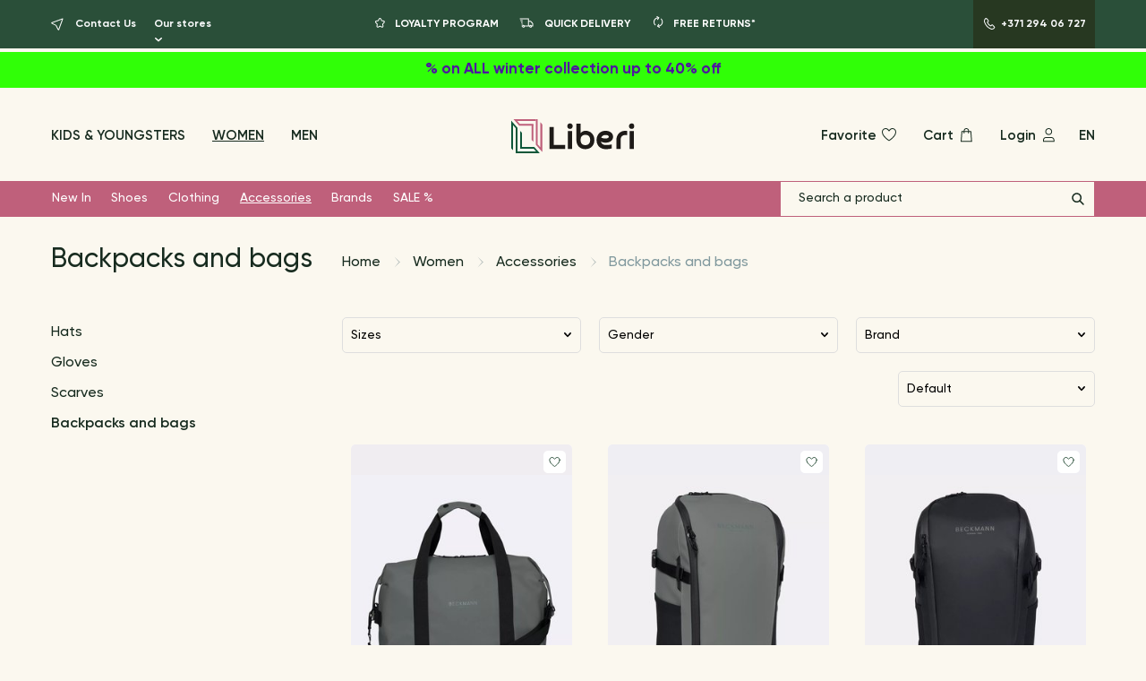

--- FILE ---
content_type: text/html; charset=utf-8
request_url: https://liberi.lv/en/sievietem/aksesuari/somas-un-mugursomas/
body_size: 30551
content:
<!DOCTYPE html>
<html lang="en">
<head prefix="og: http://ogp.me/ns# fb: http://ogp.me/ns/fb# product: http://ogp.me/ns/product#">
  <meta charset="UTF-8">
  <meta name="viewport" content="width=device-width, initial-scale=1.0">
  <title>Backpacks and bags</title>

  <script>
      dataLayer = [];
  </script>


  



  
    
    
    
    <script>
dataLayer.push({
'event': 'productImpressions',
'ecommerce': {
    'currencyCode': 'EUR',
    'impressions': [
        
            {
                'name': 'Weekendbag 24H Street, Green',
                'id': '45818',
                'price': '49.36',
                'brand': 'BECKMANN',
                'category': 'Backpacks and bags',
                'list': 'Products page',
                'position': 1
            },
        
            {
                'name': 'Backpack Street Go 26 l, Green',
                'id': '45812',
                'price': '92.16',
                'brand': 'BECKMANN',
                'category': 'Backpacks and bags',
                'list': 'Products page',
                'position': 2
            },
        
            {
                'name': 'Backpack Street Go 26 l, Black',
                'id': '45811',
                'price': '92.16',
                'brand': 'BECKMANN',
                'category': 'Backpacks and bags',
                'list': 'Products page',
                'position': 3
            },
        
            {
                'name': 'Schoolbag Urban 30 litres, Ash Rose',
                'id': '45805',
                'price': '67.44',
                'brand': 'BECKMANN',
                'category': 'Backpacks and bags',
                'list': 'Products page',
                'position': 4
            },
        
            {
                'name': 'Schoolbag Urban 30 litres, Foggy Green',
                'id': '45804',
                'price': '67.44',
                'brand': 'BECKMANN',
                'category': 'Backpacks and bags',
                'list': 'Products page',
                'position': 5
            },
        
            {
                'name': 'Schoolbag Urban 30 litres, Beige',
                'id': '45803',
                'price': '67.44',
                'brand': 'BECKMANN',
                'category': 'Backpacks and bags',
                'list': 'Products page',
                'position': 6
            },
        
            {
                'name': 'Schoolbag Urban 30 litres, Petrol',
                'id': '45802',
                'price': '67.44',
                'brand': 'BECKMANN',
                'category': 'Backpacks and bags',
                'list': 'Products page',
                'position': 7
            },
        
            {
                'name': 'Cross-body bag Street, Beige',
                'id': '45783',
                'price': '17.92',
                'brand': 'BECKMANN',
                'category': 'Backpacks and bags',
                'list': 'Products page',
                'position': 8
            },
        
            {
                'name': 'Cross-body bag Street, Black',
                'id': '45782',
                'price': '17.92',
                'brand': 'BECKMANN',
                'category': 'Backpacks and bags',
                'list': 'Products page',
                'position': 9
            },
        
            {
                'name': 'Cross-body bag Street, Green',
                'id': '45781',
                'price': '17.92',
                'brand': 'BECKMANN',
                'category': 'Backpacks and bags',
                'list': 'Products page',
                'position': 10
            },
        
            {
                'name': 'Cross-body bag Street, Grape',
                'id': '45780',
                'price': '17.92',
                'brand': 'BECKMANN',
                'category': 'Backpacks and bags',
                'list': 'Products page',
                'position': 11
            },
        
            {
                'name': 'Cross-body bag Street, Cream',
                'id': '45779',
                'price': '17.92',
                'brand': 'BECKMANN',
                'category': 'Backpacks and bags',
                'list': 'Products page',
                'position': 12
            },
        
            {
                'name': 'Cross-body bag Sport, Black Gold',
                'id': '45492',
                'price': '17.92',
                'brand': 'BECKMANN',
                'category': 'Backpacks and bags',
                'list': 'Products page',
                'position': 13
            },
        
            {
                'name': 'Cross-body bag Sport, Padded Hearts',
                'id': '45490',
                'price': '17.92',
                'brand': 'BECKMANN',
                'category': 'Backpacks and bags',
                'list': 'Products page',
                'position': 14
            },
        
            {
                'name': 'Cross-body bag Sport, Black Coated',
                'id': '45489',
                'price': '17.92',
                'brand': 'BECKMANN',
                'category': 'Backpacks and bags',
                'list': 'Products page',
                'position': 15
            },
        
            {
                'name': 'Drawstring gym bag, Black',
                'id': '45467',
                'price': '16.08',
                'brand': 'BECKMANN',
                'category': 'Backpacks and bags',
                'list': 'Products page',
                'position': 16
            },
        
            {
                'name': 'Backpack Aura',
                'id': '44900',
                'price': '63.36',
                'brand': 'NIKE',
                'category': 'Backpacks and bags',
                'list': 'Products page',
                'position': 17
            },
        
            {
                'name': 'Cross-body bag Heritage',
                'id': '44894',
                'price': '26.08',
                'brand': 'NIKE',
                'category': 'Backpacks and bags',
                'list': 'Products page',
                'position': 18
            },
        
            {
                'name': 'Cross-body bag  Heritage Small',
                'id': '44892',
                'price': '22.32',
                'brand': 'NIKE',
                'category': 'Backpacks and bags',
                'list': 'Products page',
                'position': 19
            },
        
            {
                'name': 'Womens Camera Bag Noara',
                'id': '43863',
                'price': '34.5',
                'brand': 'GABOR',
                'category': 'Backpacks and bags',
                'list': 'Products page',
                'position': 20
            },
        
            {
                'name': 'Womens Bag Linnie',
                'id': '43860',
                'price': '55.2',
                'brand': 'GABOR',
                'category': 'Backpacks and bags',
                'list': 'Products page',
                'position': 21
            },
        
            {
                'name': 'Womens Bag Linnie',
                'id': '43859',
                'price': '55.2',
                'brand': 'GABOR',
                'category': 'Backpacks and bags',
                'list': 'Products page',
                'position': 22
            },
        
            {
                'name': 'Womens Bag Alira',
                'id': '43811',
                'price': '41.4',
                'brand': 'GABOR',
                'category': 'Backpacks and bags',
                'list': 'Products page',
                'position': 23
            }
        
    ]
  }
});
</script>


    
      
        <link rel="canonical" href="https://liberi.lv/en/sievietem/aksesuari/somas-un-mugursomas/"/>
      
    



    
        <meta property="fb:app_id" content="1606090709668470" />
        <meta property="og:url" content="https://liberi.lv/en/sievietem/aksesuari/somas-un-mugursomas/" />
        <meta property="og:type" content="article" />
        <meta property="og:title" content="Backpacks and bags" />
        <meta property="og:description" content="Buy online or at a store" />

        
        
          <meta property="og:image" content="https://liberi.lv/media/seo/logo.png"/>
          <meta property="og:image:width" content="2330"/>
          <meta property="og:image:height" content="626"/>
        

    

  <link rel="icon" type="image/png" href="/static/images/favicon.7107c945044e.png">

  
    <meta name='yandex-verification' content='78fd0fbccba37562' />
  

  
    
  

  
    <script>
  window.dataLayer = window.dataLayer || [];
  function gtag(){dataLayer.push(arguments);}
  gtag('consent', 'default', {
    'ad_storage': 'denied',
    'ad_user_data': 'denied',
    'ad_personalization': 'denied',
    'analytics_storage': 'denied',
    'functionality_storage': 'denied',
    'personalization_storage': 'denied',
    'security_storage': 'denied',
    'wait_for_update': 500
  });
</script>
<!-- Google Tag Manager -->
<script>(function(w,d,s,l,i){w[l]=w[l]||[];w[l].push({'gtm.start':
new Date().getTime(),event:'gtm.js'});var f=d.getElementsByTagName(s)[0],
j=d.createElement(s),dl=l!='dataLayer'?'&l='+l:'';j.async=true;j.src=
'https://www.googletagmanager.com/gtm.js?id='+i+dl;f.parentNode.insertBefore(j,f);
})(window,document,'script','dataLayer','GTM-TWFDQZF');</script>
<!-- End Google Tag Manager -->

  

  
      <meta name="facebook-domain-verification" content="e9yiclhra49n7ag6c0lploz772ywgu" />
  

  
    <meta name="google-site-verification" content="YV9YwWhBzULKNq7g1s5H8VRcCsUIOvlfCHK3To4IRtA" />
  

  
    <link rel="stylesheet" type="text/css" href="/static/app.7a59f6f1e13e.css">
  
  <link rel="stylesheet" href="/static/vendors/cookieconsent.986a8f98daa8.css">
</head>

<body data-loading-text='Loading ...'>
  <script type="module" src="/static/vendors/cookieconsent-config.aa61815f186b.js"></script>
  

    <!-- Google Tag Manager (noscript) -->
    <noscript><iframe src="https://www.googletagmanager.com/ns.html?id=GTM-TWFDQZF"
    height="0" width="0" style="display:none;visibility:hidden"></iframe></noscript>
    <!-- End Google Tag Manager (noscript) -->

      <!-- Load Facebook SDK for JavaScript -->
  <div id="fb-root"></div>
  <script async defer crossorigin="anonymous" src="https://connect.facebook.net/en_GB/sdk.js#xfbml=1&version=v13.0&appId=1606090709668470" nonce="2Y355p4O"></script>



  
<div style="height: 0; width: 0; position: absolute; visibility: hidden;">
  <svg version="1.1" xmlns="http://www.w3.org/2000/svg" xmlns:xlink="http://www.w3.org/1999/xlink">

    <symbol id="star" viewBox="0 0 16 16">
        <path fill-rule="evenodd" clip-rule="evenodd" d="M8.87939 4.28755C8.69943 3.90415 8.15411 3.90415 7.97415 4.28755L7.25201 5.82605C7.03947 6.27888 6.61519 6.59595 6.1207 6.6715L4.42609 6.93042C4.02378 6.99188 3.85952 7.48257 4.14372 7.77386L5.4322 9.09444C5.76467 9.4352 5.91564 9.91357 5.839 10.3835L5.54357 12.1945C5.47638 12.6065 5.91366 12.9145 6.27895 12.7126L7.70108 11.9265C8.15267 11.6769 8.70087 11.6769 9.15245 11.9265L10.5746 12.7126C10.9399 12.9145 11.3772 12.6065 11.31 12.1945L11.0145 10.3835C10.9379 9.91357 11.0889 9.4352 11.4213 9.09444L12.7098 7.77386C12.994 7.48257 12.8298 6.99188 12.4275 6.93042L10.7328 6.6715C10.2384 6.59595 9.81407 6.27888 9.60152 5.82606L8.87939 4.28755ZM7.06891 3.86265C7.60878 2.71245 9.24475 2.71245 9.78463 3.86265L10.5068 5.40116C10.5776 5.5521 10.719 5.65779 10.8839 5.68297L12.5785 5.94189C13.7854 6.12628 14.2782 7.59834 13.4256 8.47221L12.1371 9.79279C12.0263 9.90638 11.9759 10.0658 12.0015 10.2225L12.2969 12.0335C12.4985 13.2694 11.1867 14.1936 10.0908 13.5878L8.66866 12.8017C8.51813 12.7185 8.3354 12.7185 8.18487 12.8017L6.76274 13.5878C5.66689 14.1936 4.35503 13.2694 4.55662 12.0335L4.85204 10.2225C4.87759 10.0658 4.82727 9.90638 4.71644 9.79279L3.42797 8.47221C2.57535 7.59834 3.06816 6.12628 4.27505 5.94189L5.96967 5.68297C6.1345 5.65779 6.27592 5.5521 6.34677 5.40116L7.06891 3.86265Z" />
    </symbol>

    <symbol id="rating-star" viewBox="0 0 16 15">
      <path d="M7.116.676a1 1 0 0 1 1.768 0l1.637 3.103a1 1 0 0 0 .714.519l3.457.598a1 1 0 0 1 .546 1.682l-2.444 2.516a1 1 0 0 0-.273.839l.5 3.472a1 1 0 0 1-1.432 1.04l-3.148-1.548a1 1 0 0 0-.882 0L4.41 14.445a1 1 0 0 1-1.431-1.04l.5-3.472a1 1 0 0 0-.274-.84L.761 6.579a1 1 0 0 1 .547-1.682l3.457-.598a1 1 0 0 0 .714-.52L7.116.677Z"/>
    </symbol>

    <symbol id="return" viewBox="0 0 16 16">
        <path fill-rule="evenodd" clip-rule="evenodd" d="M3 7.50005C3 4.64658 5.3132 2.33339 8.16667 2.33339C8.44281 2.33339 8.66667 2.55724 8.66667 2.83339C8.66667 3.10953 8.44281 3.33339 8.16667 3.33339C5.86548 3.33339 4 5.19887 4 7.50005C4 8.65655 4.47051 9.70223 5.23178 10.4577C5.42779 10.6522 5.42901 10.9688 5.23449 11.1648C5.03998 11.3608 4.7234 11.362 4.52739 11.1675C3.58468 10.232 3 8.93383 3 7.50005Z"/>
        <path fill-rule="evenodd" clip-rule="evenodd" d="M9.52671 2.69471L7.11068 1.08403C6.88092 0.930852 6.57048 0.992939 6.41731 1.2227C6.26413 1.45247 6.32622 1.7629 6.55598 1.91608L8.13996 2.97206L7.08398 4.55604C6.9308 4.7858 6.99289 5.09623 7.22265 5.24941C7.45241 5.40259 7.76285 5.3405 7.91603 5.11074L9.52671 2.69471Z" />
        <path fill-rule="evenodd" clip-rule="evenodd" d="M13.3333 7.47925C13.3333 10.3327 11.0201 12.6459 8.16667 12.6459C7.89052 12.6459 7.66667 12.4221 7.66667 12.1459C7.66667 11.8698 7.89052 11.6459 8.16667 11.6459C10.4679 11.6459 12.3333 9.78044 12.3333 7.47925C12.3333 6.32276 11.8628 5.27708 11.1016 4.52163C10.9055 4.32711 10.9043 4.01053 11.0988 3.81452C11.2934 3.61851 11.6099 3.6173 11.8059 3.81181C12.7487 4.74732 13.3333 6.04548 13.3333 7.47925Z"/>
        <path fill-rule="evenodd" clip-rule="evenodd" d="M6.80663 12.3054L9.22265 13.9161C9.45241 14.0693 9.76285 14.0072 9.91603 13.7774C10.0692 13.5476 10.0071 13.2372 9.77735 13.084L8.19338 12.028L9.24936 10.4441C9.40253 10.2143 9.34045 9.90387 9.11068 9.75069C8.88092 9.59752 8.57048 9.6596 8.41731 9.88937L6.80663 12.3054Z" />
    </symbol>

    <symbol id="delivery" viewBox="0 0 16 16">
        <path fill-rule="evenodd" clip-rule="evenodd" d="M0.5 3C0.5 2.72386 0.723858 2.5 1 2.5H10.8333V5.16667H12.8881L15.5 8.04506V11.4999L14.1575 11.5001C14.0745 12.2501 13.4387 12.8333 12.6667 12.8333C11.8946 12.8333 11.2588 12.2501 11.1758 11.5001L6.15749 11.5002C6.07451 12.2501 5.4387 12.8333 4.66667 12.8333C3.89459 12.8333 3.25876 12.25 3.17583 11.5L2.99987 11.5C2.72372 11.4999 2.49993 11.276 2.5 10.9999C2.50007 10.7237 2.72399 10.4999 3.00013 10.5L3.41918 10.5001C3.57005 10.2747 3.78039 10.0924 4.02777 9.97581C4.22151 9.88445 4.43804 9.83333 4.66667 9.83333C4.71756 9.83333 4.76785 9.83587 4.81742 9.84081C4.99056 9.85808 5.15495 9.90478 5.30556 9.97581C5.55296 10.0924 5.76333 10.2747 5.9142 10.5002L9.83333 10.5V3.5H1C0.723858 3.5 0.5 3.27614 0.5 3ZM4.66667 10.8333C4.39052 10.8333 4.16667 11.0572 4.16667 11.3333C4.16667 11.6095 4.39052 11.8333 4.66667 11.8333C4.94281 11.8333 5.16667 11.6095 5.16667 11.3333C5.16667 11.0708 4.96426 10.8555 4.70696 10.8349C4.69367 10.8339 4.68023 10.8333 4.66667 10.8333ZM10.8333 10.5001L11.4192 10.5002C11.57 10.2747 11.7804 10.0924 12.0278 9.97581C12.1777 9.90513 12.3412 9.85856 12.5133 9.84108C12.5637 9.83596 12.6149 9.83333 12.6667 9.83333C12.8953 9.83333 13.1118 9.88445 13.3056 9.97581C13.553 10.0924 13.7633 10.2747 13.9142 10.5002L14.5 10.5001V8.43113L12.4452 6.16667H10.8333V10.5001ZM12.6667 10.8333C12.3905 10.8333 12.1667 11.0572 12.1667 11.3333C12.1667 11.6095 12.3905 11.8333 12.6667 11.8333C12.9428 11.8333 13.1667 11.6095 13.1667 11.3333C13.1667 11.0708 12.9643 10.8555 12.707 10.8349C12.6937 10.8339 12.6802 10.8333 12.6667 10.8333ZM1.16667 5C1.16667 4.72386 1.39052 4.5 1.66667 4.5H3.33333C3.60948 4.5 3.83333 4.72386 3.83333 5C3.83333 5.27614 3.60948 5.5 3.33333 5.5H1.66667C1.39052 5.5 1.16667 5.27614 1.16667 5ZM1.83333 7C1.83333 6.72386 2.05719 6.5 2.33333 6.5H3.33333C3.60948 6.5 3.83333 6.72386 3.83333 7C3.83333 7.27614 3.60948 7.5 3.33333 7.5H2.33333C2.05719 7.5 1.83333 7.27614 1.83333 7ZM2.5 9C2.5 8.72386 2.72386 8.5 3 8.5H3.33333C3.60948 8.5 3.83333 8.72386 3.83333 9C3.83333 9.27614 3.60948 9.5 3.33333 9.5H3C2.72386 9.5 2.5 9.27614 2.5 9Z" />
    </symbol>

    <symbol id="phone" viewBox="0 0 16 16">
        <path fill-rule="evenodd" clip-rule="evenodd" d="M4.47348 2.04339C4.40135 1.98118 4.29366 1.9861 4.2273 2.05668L3.78277 2.52947L3.68489 2.63887C2.98966 3.45909 2.79728 4.66866 3.22932 5.74751C3.94575 7.53656 4.81163 8.95635 5.81699 10.0238C6.82161 11.0906 8.15494 12.0066 9.83259 12.7635C10.8591 13.2267 12.0186 12.9971 12.7833 12.1838L13.2826 11.6527C13.3501 11.5809 13.3501 11.4673 13.2826 11.3955M13.2826 11.3955L11.2868 9.27778C11.2147 9.21557 11.107 9.22049 11.0406 9.29107L9.88962 10.5152L9.37391 10.3151C7.50367 9.55194 6.04049 7.94437 5.38772 5.94866L5.29552 5.66679L6.46931 4.41835C6.53685 4.34652 6.5368 4.23278 6.4692 4.16101L4.47348 2.04339M3.49875 1.37169C3.94711 0.894812 4.69622 0.873937 5.1702 1.32568L5.17991 1.33493L7.19706 3.47529C7.62714 3.93194 7.62755 4.64633 7.19786 5.10334L6.43558 5.9141C7.02415 7.46943 8.1847 8.70597 9.62583 9.33594L10.3121 8.60608C10.7604 8.1292 11.5095 8.10833 11.9835 8.56006L11.9932 8.56932L14.0104 10.7097C14.4404 11.1663 14.4409 11.8807 14.0112 12.3377L13.5118 12.8688C12.4526 13.9955 10.8344 14.3126 9.42133 13.675C7.65047 12.8761 6.20116 11.8903 5.08901 10.7094C3.9776 9.52935 3.05158 7.99364 2.30099 6.11927C1.73749 4.71214 1.97576 3.1038 2.92727 1.98614L2.93526 1.97675L3.04988 1.84887L3.49875 1.37169Z" />
    </symbol>

    <symbol id="heart" viewBox="0 0 20 20">
        <path fill-rule="evenodd" clip-rule="evenodd" d="M6.25 4C4.44373 4 3 5.44189 3 7.26055C3 9.59931 4.72885 11.8642 6.59153 13.6047C7.50794 14.4611 8.42649 15.1626 9.1169 15.6504C9.46165 15.894 9.74837 16.0834 9.94798 16.2115C9.96678 16.2235 9.98481 16.2351 10.002 16.246C10.0189 16.2354 10.0366 16.2243 10.055 16.2126C10.2544 16.0862 10.541 15.8991 10.8855 15.658C11.5755 15.1752 12.4936 14.4797 13.4095 13.6271C15.2698 11.8953 17 9.62733 17 7.25C17 5.44281 15.5572 4 13.75 4C12.9006 4 12.0823 4.51798 11.4329 5.1174C11.1169 5.4091 10.8601 5.70235 10.6823 5.92304C10.5938 6.033 10.5256 6.12396 10.4803 6.18638C10.4576 6.21756 10.4407 6.24154 10.4299 6.25712L10.4183 6.27401L10.416 6.27735L10 6.90139L9.5843 6.27784L9.58171 6.27401L9.57009 6.25712C9.55927 6.24154 9.54238 6.21756 9.51974 6.18638C9.47441 6.12396 9.40624 6.033 9.31765 5.92304C9.13987 5.70235 8.88311 5.4091 8.56711 5.1174C7.91774 4.51798 7.09939 4 6.25 4ZM10 5.17816C9.80755 4.94765 9.55206 4.66568 9.24539 4.3826C8.5406 3.73202 7.48394 3 6.25 3C3.88961 3 2 4.89144 2 7.26055C2 10.0501 4.0213 12.5717 5.90878 14.3354C6.86745 15.2312 7.82398 15.9613 8.53987 16.4671C8.89827 16.7203 9.19752 16.9181 9.40808 17.0532C9.51339 17.1208 9.59661 17.1727 9.65404 17.208C9.68275 17.2257 9.70503 17.2392 9.72042 17.2485L9.73826 17.2592L9.74319 17.2622L9.74465 17.263C9.74465 17.263 9.74542 17.2635 10.0003 16.8333L9.74465 17.263L9.99846 17.4134L10.2525 17.2651L10.0003 16.8333C10.2525 17.2651 10.2525 17.2651 10.2525 17.2651L10.2547 17.2638L10.2597 17.2609L10.2775 17.2503C10.293 17.2411 10.3153 17.2277 10.344 17.2103C10.4015 17.1754 10.4848 17.1241 10.5902 17.0573C10.8008 16.9239 11.1002 16.7282 11.4588 16.4774C12.1749 15.9763 13.1318 15.2518 14.0908 14.359C15.9803 12.6 18 10.0763 18 7.25C18 4.89052 16.1095 3 13.75 3C12.5161 3 11.4594 3.73202 10.7546 4.3826C10.4479 4.66568 10.1925 4.94765 10 5.17816Z" />
    </symbol>

    <symbol id="bag" viewBox="0 0 20 20">
        <path fill-rule="evenodd" clip-rule="evenodd" d="M4.91026 5.33333H15.8363L16.7465 17.1667H4L4.91026 5.33333ZM5.83629 6.33333L5.07988 16.1667H15.6667L14.9103 6.33333H5.83629Z" />
        <path fill-rule="evenodd" clip-rule="evenodd" d="M10.3733 3C9.2687 3 8.37327 3.89543 8.37327 5V7.5C8.37327 7.77614 8.14941 8 7.87327 8C7.59713 8 7.37327 7.77614 7.37327 7.5V5C7.37327 3.34315 8.71642 2 10.3733 2C12.0301 2 13.3733 3.34315 13.3733 5V7.5C13.3733 7.77614 13.1494 8 12.8733 8C12.5971 8 12.3733 7.77614 12.3733 7.5V5C12.3733 3.89543 11.4778 3 10.3733 3Z" />
    </symbol>

    <symbol id="user" viewBox="0 0 20 20">
        <path fill-rule="evenodd" clip-rule="evenodd" d="M7.20833 13C6.00056 13 5 14.0078 5 15.2778V16.1667H15.6667V15.2778C15.6667 14.0078 14.6661 13 13.4583 13H7.20833ZM4 15.2778C4 13.4795 5.42456 12 7.20833 12H13.4583C15.2421 12 16.6667 13.4795 16.6667 15.2778V17.1667H4V15.2778Z" />
        <path fill-rule="evenodd" clip-rule="evenodd" d="M10.3333 3C8.76853 3 7.5 4.26853 7.5 5.83333C7.5 7.39814 8.76853 8.66667 10.3333 8.66667C11.8981 8.66667 13.1667 7.39814 13.1667 5.83333C13.1667 4.26853 11.8981 3 10.3333 3ZM6.5 5.83333C6.5 3.71624 8.21624 2 10.3333 2C12.4504 2 14.1667 3.71624 14.1667 5.83333C14.1667 7.95043 12.4504 9.66667 10.3333 9.66667C8.21624 9.66667 6.5 7.95043 6.5 5.83333Z" />
    </symbol>

    <symbol id="search"  viewBox="0 0 16 16">
        <path fill-rule="evenodd" clip-rule="evenodd" d="M1.25 6.66667C1.25 3.67512 3.67512 1.25 6.66667 1.25C9.65821 1.25 12.0833 3.67512 12.0833 6.66667C12.0833 9.65821 9.65821 12.0833 6.66667 12.0833C3.67512 12.0833 1.25 9.65821 1.25 6.66667ZM6.66667 2.75C4.50355 2.75 2.75 4.50355 2.75 6.66667C2.75 8.82978 4.50355 10.5833 6.66667 10.5833C8.82978 10.5833 10.5833 8.82978 10.5833 6.66667C10.5833 4.50355 8.82978 2.75 6.66667 2.75Z" />
        <path fill-rule="evenodd" clip-rule="evenodd" d="M9.46967 9.46967C9.76256 9.17678 10.2374 9.17678 10.5303 9.46967L14.5303 13.4697C14.8232 13.7626 14.8232 14.2374 14.5303 14.5303C14.2374 14.8232 13.7626 14.8232 13.4697 14.5303L9.46967 10.5303C9.17678 10.2374 9.17678 9.76256 9.46967 9.46967Z" />
    </symbol>

    <symbol id="marker" viewBox="0 0 20 25">
        <path fill-rule="evenodd" clip-rule="evenodd" d="M10 2C5.42179 2 2 5.78012 2 10.5C2 13.6083 4.02567 16.742 6.24329 19.206C7.33118 20.4148 8.42219 21.4152 9.24222 22.1138C9.53437 22.3626 9.79117 22.5724 10 22.7388C10.2088 22.5724 10.4656 22.3626 10.7578 22.1138C11.5778 21.4152 12.6688 20.4148 13.7567 19.206C15.9743 16.742 18 13.6083 18 10.5C18 5.78012 14.5782 2 10 2ZM10 24C9.41451 24.8107 9.414 24.8103 9.414 24.8103L9.41124 24.8083L9.40471 24.8036L9.38207 24.787C9.36278 24.7728 9.3352 24.7524 9.29988 24.726C9.22924 24.6732 9.12758 24.5961 8.99934 24.4964C8.74295 24.297 8.37975 24.0063 7.94528 23.6362C7.07781 22.8973 5.91882 21.8352 4.75671 20.544C2.47433 18.008 0 14.3917 0 10.5C0 4.81988 4.17821 0 10 0C15.8218 0 20 4.81988 20 10.5C20 14.3917 17.5257 18.008 15.2433 20.544C14.0812 21.8352 12.9222 22.8973 12.0547 23.6362C11.6203 24.0063 11.257 24.297 11.0007 24.4964C10.8724 24.5961 10.7708 24.6732 10.7001 24.726C10.6648 24.7524 10.6372 24.7728 10.6179 24.787L10.5953 24.8036L10.5888 24.8083L10.5867 24.8098C10.5867 24.8098 10.5855 24.8107 10 24ZM10 24L10.5855 24.8107C10.236 25.0631 9.76352 25.0627 9.414 24.8103L10 24Z" />
        <path fill-rule="evenodd" clip-rule="evenodd" d="M10 7.2C8.4536 7.2 7.2 8.4536 7.2 10C7.2 11.5464 8.4536 12.8 10 12.8C11.5464 12.8 12.8 11.5464 12.8 10C12.8 8.4536 11.5464 7.2 10 7.2ZM5.2 10C5.2 7.34903 7.34903 5.2 10 5.2C12.651 5.2 14.8 7.34903 14.8 10C14.8 12.651 12.651 14.8 10 14.8C7.34903 14.8 5.2 12.651 5.2 10Z" />
    </symbol>

    <symbol id="phone-number" viewBox="0 0 23 24">
        <path fill-rule="evenodd" clip-rule="evenodd" d="M5.03382 2.54199C4.95809 2.48047 4.84877 2.48669 4.78001 2.55982L4.00315 3.38608L3.83401 3.57512C2.64972 4.97334 2.31899 7.03997 3.05852 8.88668C4.308 12.0068 5.81578 14.477 7.5619 16.331C9.30655 18.1835 11.6254 19.7778 14.5496 21.0972C16.2977 21.8859 18.2696 21.4951 19.5709 20.1111L20.4447 19.1817C20.5175 19.1042 20.5176 18.9804 20.4448 18.9029M20.4448 18.9029L16.9571 15.2022C16.8814 15.1406 16.7721 15.1469 16.7033 15.22L14.6314 17.4237L13.6563 17.0453L13.6483 17.042C10.3397 15.6919 7.75406 12.8496 6.60087 9.32401L6.41648 8.76027L8.5214 6.52149C8.5943 6.44395 8.59426 6.32002 8.52134 6.24253V6.24253L5.03382 2.54199M3.32291 1.18983C4.15504 0.304792 5.54556 0.266017 6.42527 1.10445L6.44469 1.12296L9.97701 4.87102C10.7749 5.71828 10.7757 7.04355 9.9785 7.89147L8.69818 9.25322C9.71409 11.8818 11.6759 13.9738 14.106 15.0627L15.2462 13.85C16.0783 12.965 17.4688 12.9262 18.3486 13.7646L18.368 13.7831L21.9003 17.5312C22.6982 18.3785 22.699 19.7037 21.9018 20.5517L21.028 21.481C19.1374 23.4918 16.2483 24.0578 13.7271 22.9203C10.6164 21.5168 8.06565 19.7831 6.10595 17.7022C4.14773 15.623 2.51968 12.921 1.20186 9.6302C0.199402 7.12692 0.621927 4.2628 2.31872 2.26971L2.32671 2.26033L2.52914 2.03408L3.32291 1.18983Z" />
    </symbol>

    <symbol id="burger-btn" viewBox="0 0 29 25">
        <path d="M0 0H28.448V1.38771H0V0Z" />
        <path d="M0 11.7718H28.448V13.1595H0V11.7718Z" />
        <path d="M0 23.543H28.448V24.9307H0V23.543Z" />
    </symbol>

    <symbol id="search-btn" viewBox="0 0 20 21">
        <path fill-rule="evenodd" clip-rule="evenodd" d="M0.5 8.12499C0.5 3.98286 3.85787 0.625 8 0.625C12.1421 0.625 15.5 3.98287 15.5 8.125V8.70834C15.5 12.8505 12.1421 16.2083 8 16.2083C3.85786 16.2083 0.5 12.8505 0.5 8.70833V8.12499ZM8 1.625C4.41015 1.625 1.5 4.53514 1.5 8.12499V8.70833C1.5 12.2982 4.41015 15.2083 8 15.2083C11.5899 15.2083 14.5 12.2982 14.5 8.70834V8.125C14.5 4.53515 11.5899 1.625 8 1.625Z" />
        <path fill-rule="evenodd" clip-rule="evenodd" d="M12.6537 13.2643C12.8529 13.0731 13.1695 13.0795 13.3607 13.2787L19.3607 19.5287C19.5519 19.7279 19.5455 20.0445 19.3463 20.2357C19.1471 20.4269 18.8305 20.4205 18.6393 20.2213L12.6393 13.9713C12.4481 13.7721 12.4545 13.4555 12.6537 13.2643Z" />
    </symbol>

    <symbol id="lang-lv" viewBox="0 0 512 512">
        <path fill="#a2001d" d="M0 0h512v189.2l-38.5 70 38.5 63.6V512H0V322.8l39.4-63L0 189.1z"/>
        <path fill="#eee" d="M0 189.2h512v133.6H0z"/>
    </symbol>

    <symbol id="lang-lt" viewBox="0 0 512 512">
        <path fill="#6da544" d="m0 167 253.8-19.3L512 167v178l-254.9 32.3L0 345z"/>
        <path fill="#ffda44" d="M0 0h512v167H0z"/>
        <path fill="#d80027" d="M0 345h512v167H0z"/>
    </symbol>

    <symbol id="lang-ru" viewBox="0 0 512 512">
        <path fill="#0052b4" d="m0 167 253.8-19.3L512 167v178l-254.9 32.3L0 345z"/>
        <path fill="#eee" d="M0 0h512v167H0z"/>
        <path fill="#d80027" d="M0 345h512v167H0z"/>
    </symbol>

    <symbol id="lang-en" viewBox="0 0 512 512">
        <path fill="#eee" d="M0 256 256 0h256v55.7l-20.7 34.5 20.7 32.2v66.8l-21.2 32.7L512 256v66.8l-24 31.7 24 35.1v66.7l-259.1 28.3L0 456.3v-66.7l27.1-33.3L0 322.8z"/><path fill="#d80027" d="M256 256h256v-66.8H236.9zm-19.1-133.6H512V55.7H236.9zM512 512v-55.7H0V512zM0 389.6h512v-66.8H0z"/>
        <path fill="#0052b4" d="M0 0h256v256H0z"/>
        <path fill="#eee" d="M15 14.5 6.9 40H-20L1.7 55.8l-8.3 25.5L15 65.5l21.6 15.8-8.2-25.4L50.2 40H23.4zm91.8 0L98.5 40H71.7l21.7 15.8-8.3 25.5 21.7-15.8 21.7 15.8-8.3-25.4L142 40h-26.8zm91.9 0-8.3 25.6h-26.8l21.7 15.8-8.3 25.5 21.7-15.8 21.6 15.7-8.2-25.3 21.7-16H207zM15 89.2l-8.3 25.5H-20l21.7 15.8-8.3 25.5L15 140l21.6 15.7-8.2-25.3 21.7-16H23.4zm91.8 0-8.3 25.5H71.8l21.7 15.8-8.3 25.5 21.7-15.8 21.6 15.7-8.2-25.3 21.7-16h-26.8zm91.8 0-8.3 25.5h-26.8l21.7 15.8-8.3 25.5 21.7-15.8 21.6 15.7-8.2-25.3 21.7-16H207zM15 163.6l-8.3 25.5H-20L1.6 205l-8.3 25.5L15 214.6l21.7 15.8-8.3-25.4 21.7-15.9H23.3zm91.8 0-8.3 25.5H71.7L93.4 205l-8.3 25.5 21.7-15.8 21.7 15.8-8.3-25.4 21.7-15.9h-26.8zm91.8 0-8.3 25.5h-26.8l21.7 15.8-8.3 25.5 21.7-15.8 21.7 15.8L212 205l21.7-15.9H207z"/>
    </symbol>

    <symbol id="breadcrumb-arrow" viewBox="0 0 8 15" fill="none">
      <path d="M1 1L7 7.5L1 14" stroke="url(#paint0_linear_808_7658)"/>
      <defs>
          <linearGradient id="paint0_linear_808_7658" x1="8.05882" y1="7.11765" x2="1.35294" y2="7.11765" gradientUnits="userSpaceOnUse">
              <stop stop-color="#7C8F93"/>
              <stop offset="1" stop-color="#7C8F93" stop-opacity="0"/>
          </linearGradient>
      </defs>
    </symbol>

    <symbol id="cart" viewBox="0 0 20 16">
      <path fill-rule="evenodd" clip-rule="evenodd" d="M6.6988 13.6196C6.47444 13.6196 6.28333 13.8043 6.28333 14.0435C6.28333 14.2827 6.47444 14.4674 6.6988 14.4674C6.92316 14.4674 7.11427 14.2827 7.11427 14.0435C7.11427 13.8043 6.92316 13.6196 6.6988 13.6196ZM4.78333 14.0435C4.78333 12.9861 5.63582 12.1196 6.6988 12.1196C7.76178 12.1196 8.61427 12.9861 8.61427 14.0435C8.61427 15.1009 7.76178 15.9674 6.6988 15.9674C5.63582 15.9674 4.78333 15.1009 4.78333 14.0435Z" fill="white"/>
      <path fill-rule="evenodd" clip-rule="evenodd" d="M16.2816 13.6196C16.0573 13.6196 15.8662 13.8043 15.8662 14.0435C15.8662 14.2827 16.0573 14.4674 16.2816 14.4674C16.506 14.4674 16.6971 14.2827 16.6971 14.0435C16.6971 13.8043 16.506 13.6196 16.2816 13.6196ZM14.3662 14.0435C14.3662 12.9861 15.2187 12.1196 16.2816 12.1196C17.3446 12.1196 18.1971 12.9861 18.1971 14.0435C18.1971 15.1009 17.3446 15.9674 16.2816 15.9674C15.2187 15.9674 14.3662 15.1009 14.3662 14.0435Z" fill="white"/>
      <path fill-rule="evenodd" clip-rule="evenodd" d="M4.30706 2.34907C4.44953 2.17619 4.66183 2.07604 4.88585 2.07604H18.3535C18.5989 2.07604 18.8287 2.19609 18.969 2.39746C19.1092 2.59883 19.142 2.85607 19.0569 3.08622L16.5965 9.73839C16.4876 10.0328 16.2069 10.2282 15.893 10.2282H6.18081C5.82185 10.2282 5.51322 9.97387 5.44463 9.62153L4.14967 2.96935C4.10686 2.74946 4.16459 2.52195 4.30706 2.34907ZM5.79593 3.57604L6.79889 8.72822H15.3708L17.2764 3.57604H5.79593Z" fill="white"/>
      <path fill-rule="evenodd" clip-rule="evenodd" d="M0.898438 1.65216C0.898438 1.23795 1.23422 0.902161 1.64844 0.902161H3.72038C3.92023 0.902161 4.11182 0.981923 4.25262 1.12375L5.41809 2.29766C5.70992 2.59161 5.70821 3.06648 5.41426 3.35831C5.12031 3.65015 4.64544 3.64843 4.35361 3.35449L3.40813 2.40216H1.64844C1.23422 2.40216 0.898438 2.06637 0.898438 1.65216Z" fill="white"/>
    </symbol>

    <symbol id="in-cart" viewBox="0 0 20 17">
      <path fill-rule="evenodd" clip-rule="evenodd" d="M6.6988 14.6195C6.47444 14.6195 6.28333 14.8042 6.28333 15.0434C6.28333 15.2826 6.47444 15.4673 6.6988 15.4673C6.92316 15.4673 7.11427 15.2826 7.11427 15.0434C7.11427 14.8042 6.92316 14.6195 6.6988 14.6195ZM4.78333 15.0434C4.78333 13.986 5.63582 13.1195 6.6988 13.1195C7.76178 13.1195 8.61427 13.986 8.61427 15.0434C8.61427 16.1008 7.76178 16.9673 6.6988 16.9673C5.63582 16.9673 4.78333 16.1008 4.78333 15.0434Z" fill="white"/>
      <path fill-rule="evenodd" clip-rule="evenodd" d="M16.2816 14.6195C16.0573 14.6195 15.8662 14.8042 15.8662 15.0434C15.8662 15.2826 16.0573 15.4673 16.2816 15.4673C16.506 15.4673 16.6971 15.2826 16.6971 15.0434C16.6971 14.8042 16.506 14.6195 16.2816 14.6195ZM14.3662 15.0434C14.3662 13.986 15.2187 13.1195 16.2816 13.1195C17.3446 13.1195 18.1971 13.986 18.1971 15.0434C18.1971 16.1008 17.3446 16.9673 16.2816 16.9673C15.2187 16.9673 14.3662 16.1008 14.3662 15.0434Z" fill="white"/>
      <path fill-rule="evenodd" clip-rule="evenodd" d="M18.6136 3.12253C19.0021 3.26623 19.2006 3.69764 19.0569 4.08614L16.5965 10.7383C16.4876 11.0327 16.2069 11.2281 15.893 11.2281H6.18081C5.82185 11.2281 5.51322 10.9738 5.44463 10.6214L4.14967 3.96927C4.07052 3.56269 4.33596 3.16893 4.74254 3.08978C5.14912 3.01063 5.54288 3.27607 5.62203 3.68265L6.79889 9.72814H15.3708L17.65 3.56579C17.7937 3.17729 18.2252 2.97884 18.6136 3.12253Z" fill="white"/>
      <path fill-rule="evenodd" clip-rule="evenodd" d="M0.898438 2.65208C0.898438 2.23786 1.23422 1.90208 1.64844 1.90208H3.72038C3.92023 1.90208 4.11182 1.98184 4.25262 2.12367L5.41809 3.29758C5.70992 3.59153 5.70821 4.0664 5.41426 4.35823C5.12031 4.65007 4.64544 4.64835 4.35361 4.3544L3.40813 3.40208H1.64844C1.23422 3.40208 0.898438 3.06629 0.898438 2.65208Z" fill="white"/>
      <path fill-rule="evenodd" clip-rule="evenodd" d="M15.4552 0.403902C15.7844 0.655294 15.8475 1.12596 15.5961 1.45516L11.7779 6.45516C11.6371 6.63954 11.4189 6.74838 11.1869 6.74996C10.955 6.75154 10.7353 6.64569 10.592 6.46325L8.41019 3.68547C8.15433 3.35973 8.21098 2.88825 8.53673 2.63239C8.86247 2.37653 9.33396 2.43318 9.58981 2.75893L11.1735 4.77515L14.4039 0.544793C14.6553 0.215589 15.126 0.15251 15.4552 0.403902Z" fill="white"/>
    </symbol>

    <symbol id="add-to" viewBox="0 0 15 15">
      <path fill-rule="evenodd" clip-rule="evenodd" d="M4.6875 3C3.40206 3 2.375 4.02522 2.375 5.32041C2.375 7.01813 3.63508 8.6847 5.02899 9.98723C5.71101 10.6245 6.39518 11.1471 6.90981 11.5107C7.15173 11.6816 7.35516 11.8167 7.50194 11.9113C7.64848 11.818 7.85134 11.6848 8.09247 11.5161C8.60673 11.1563 9.29041 10.6382 9.97193 10.0038C11.3635 8.70834 12.625 7.03937 12.625 5.3125C12.625 4.02614 11.5989 3 10.3125 3C9.72353 3 9.13956 3.36173 8.65945 3.8049C8.42808 4.01847 8.23968 4.2336 8.1091 4.3957C8.04412 4.47636 7.99425 4.54291 7.96134 4.58823C7.9449 4.61087 7.93274 4.62814 7.9251 4.63914L7.91708 4.65081L7.91603 4.65235L7.5 5.27639L7.08438 4.65295L7.08292 4.65081L7.0749 4.63914C7.06726 4.62814 7.0551 4.61087 7.03866 4.58823C7.00575 4.54291 6.95588 4.47636 6.8909 4.3957C6.76032 4.2336 6.57192 4.01847 6.34055 3.8049C5.86044 3.36173 5.27647 3 4.6875 3ZM7.5 3.56611C7.36757 3.41437 7.20569 3.24259 7.01883 3.0701C6.48331 2.57577 5.66103 2 4.6875 2C2.84794 2 1.375 3.47477 1.375 5.32041C1.375 7.46895 2.92753 9.39218 4.34624 10.7179C5.07053 11.3947 5.79267 11.9458 6.33277 12.3274C6.60328 12.5186 6.82928 12.668 6.98858 12.7701C7.06825 12.8212 7.13132 12.8606 7.17502 12.8875L7.22572 12.9184L7.23954 12.9267L7.24346 12.929L7.24466 12.9297C7.24466 12.9297 7.24534 12.9302 7.50023 12.5L7.24466 12.9297L7.49838 13.0801L7.75238 12.9318L7.50023 12.5C7.75238 12.9318 7.75238 12.9318 7.75238 12.9318L7.75428 12.9307L7.75822 12.9283L7.77209 12.9201C7.78395 12.9131 7.801 12.9028 7.82288 12.8896C7.86664 12.863 7.92977 12.8241 8.00951 12.7736C8.16894 12.6726 8.39507 12.5248 8.66573 12.3355C9.20612 11.9574 9.92863 11.4103 10.6533 10.7357C12.0741 9.41313 13.625 7.48835 13.625 5.3125C13.625 3.47386 12.1511 2 10.3125 2C9.33897 2 8.51669 2.57577 7.98117 3.0701C7.79431 3.24259 7.63243 3.41437 7.5 3.56611Z" fill="black"/>
    </symbol>

    <symbol id="favorites-btn" viewBox="0 0 15 15">
      <path fill-rule="evenodd" clip-rule="evenodd" d="M13.125 5.31252C13.125 9.21524 7.50023 12.5 7.50023 12.5C7.50023 12.5 1.875 9.16668 1.875 5.32043C1.875 3.75002 3.125 2.50002 4.6875 2.50002C6.25 2.50002 7.5 4.37502 7.5 4.37502C7.5 4.37502 8.75 2.50002 10.3125 2.50002C11.875 2.50002 13.125 3.75002 13.125 5.31252Z" stroke-linecap="round"/>
    </symbol>

    <symbol id="pagination-previous" viewBox="0 0 8 14">
      <path fill-rule="evenodd" clip-rule="evenodd" d="M6.64652 0.646484L7.35363 1.35359L1.70718 7.00004L7.35363 12.6465L6.64652 13.3536L0.292969 7.00004L6.64652 0.646484Z">
    </symbol>

    <symbol id="pagination-next" viewBox="0 0 8 14">
      <path fill-rule="evenodd" clip-rule="evenodd" d="M1.35359 0.646484L0.646484 1.35359L6.29293 7.00004L0.646484 12.6465L1.35359 13.3536L7.70714 7.00004L1.35359 0.646484Z">
    </symbol>

    <symbol id="ruler" viewBox="0 0 21 10">
      <path fill-rule="evenodd" clip-rule="evenodd" d="M20 1H1V9H20V1ZM0 0V10H21V0H0Z" fill="currentColor"/>
      <path fill-rule="evenodd" clip-rule="evenodd" d="M4.5 3V9H3.5V3H4.5Z" fill="currentColor"/>
      <path fill-rule="evenodd" clip-rule="evenodd" d="M17.5 3V9H16.5V3H17.5Z" fill="currentColor"/>
      <path fill-rule="evenodd" clip-rule="evenodd" d="M8.5 6V9H7.5V6H8.5Z" fill="currentColor"/>
      <path fill-rule="evenodd" clip-rule="evenodd" d="M13.5 6V9H12.5V6H13.5Z" fill="currentColor"/>
    </symbol>

    <symbol id="plus" viewBox="0 0 11 11">
        <path fill-rule="evenodd" clip-rule="evenodd" d="M5.5 0.5C5.77614 0.5 6 0.723858 6 1V10C6 10.2761 5.77614 10.5 5.5 10.5C5.22386 10.5 5 10.2761 5 10V1C5 0.723858 5.22386 0.5 5.5 0.5Z" fill="currentColor"/>
        <path fill-rule="evenodd" clip-rule="evenodd" d="M10.5 5.5C10.5 5.77614 10.2761 6 10 6L1 6C0.723858 6 0.5 5.77614 0.5 5.5C0.5 5.22386 0.723858 5 1 5L10 5C10.2761 5 10.5 5.22386 10.5 5.5Z" fill="currentColor"/>
    </symbol>

    <symbol id="minus" viewBox="0 0 11 1">
      <path fill-rule="evenodd" clip-rule="evenodd" d="M10.5 0.5C10.5 0.776143 10.2761 1 10 1L1 1C0.723858 1 0.5 0.776142 0.5 0.5C0.5 0.223858 0.723858 -1.20706e-08 1 0L10 3.93404e-07C10.2761 4.05474e-07 10.5 0.223858 10.5 0.5Z">
    </symbol>

    <symbol id="mobile-menu-arrow" viewBox="0 0 18 11">
      <path fill-rule="evenodd" clip-rule="evenodd" d="M0.292893 0.292893C0.683417 -0.0976311 1.31658 -0.0976311 1.70711 0.292893L9 7.58579L16.2929 0.292893C16.6834 -0.0976311 17.3166 -0.0976311 17.7071 0.292893C18.0976 0.683417 18.0976 1.31658 17.7071 1.70711L9 10.4142L0.292893 1.70711C-0.0976311 1.31658 -0.0976311 0.683417 0.292893 0.292893Z"/>
    </symbol>

    <symbol id="filter-btn" viewBox="0 0 45 38">
      <path fill-rule="evenodd" clip-rule="evenodd" d="M17.1074 5.28613C17.1074 4.87192 17.4432 4.53613 17.8574 4.53613H44.0479C44.4621 4.53613 44.7979 4.87192 44.7979 5.28613C44.7979 5.70035 44.4621 6.03613 44.0479 6.03613H17.8574C17.4432 6.03613 17.1074 5.70035 17.1074 5.28613Z" fill="currentColor"/>
      <path fill-rule="evenodd" clip-rule="evenodd" d="M0.25 5.28613C0.25 4.87192 0.585786 4.53613 1 4.53613H8.14286C8.55707 4.53613 8.89286 4.87192 8.89286 5.28613C8.89286 5.70035 8.55707 6.03613 8.14286 6.03613H1C0.585786 6.03613 0.25 5.70035 0.25 5.28613Z" fill="currentColor"/>
      <path fill-rule="evenodd" clip-rule="evenodd" d="M17.1074 33.0957C17.1074 32.6815 17.4432 32.3457 17.8574 32.3457H44.0479C44.4621 32.3457 44.7979 32.6815 44.7979 33.0957C44.7979 33.5099 44.4621 33.8457 44.0479 33.8457H17.8574C17.4432 33.8457 17.1074 33.5099 17.1074 33.0957Z" fill="currentColor"/>
      <path fill-rule="evenodd" clip-rule="evenodd" d="M0.25 33.0957C0.25 32.6815 0.585786 32.3457 1 32.3457H8.14286C8.55707 32.3457 8.89286 32.6815 8.89286 33.0957C8.89286 33.5099 8.55707 33.8457 8.14286 33.8457H1C0.585786 33.8457 0.25 33.5099 0.25 33.0957Z" fill="currentColor"/>
      <path fill-rule="evenodd" clip-rule="evenodd" d="M0.25 19.1904C0.25 18.7762 0.585786 18.4404 1 18.4404H27.1905C27.6047 18.4404 27.9405 18.7762 27.9405 19.1904C27.9405 19.6046 27.6047 19.9404 27.1905 19.9404H1C0.585786 19.9404 0.25 19.6046 0.25 19.1904Z" fill="currentColor"/>
      <path fill-rule="evenodd" clip-rule="evenodd" d="M36.1543 19.1904C36.1543 18.7762 36.4901 18.4404 36.9043 18.4404H44.0472C44.4614 18.4404 44.7972 18.7762 44.7972 19.1904C44.7972 19.6046 44.4614 19.9404 44.0472 19.9404H36.9043C36.4901 19.9404 36.1543 19.6046 36.1543 19.1904Z" fill="currentColor"/>
      <path fill-rule="evenodd" clip-rule="evenodd" d="M32 22.5C33.933 22.5 35.5 20.933 35.5 19C35.5 17.067 33.933 15.5 32 15.5C30.067 15.5 28.5 17.067 28.5 19C28.5 20.933 30.067 22.5 32 22.5ZM32 24C34.7614 24 37 21.7614 37 19C37 16.2386 34.7614 14 32 14C29.2386 14 27 16.2386 27 19C27 21.7614 29.2386 24 32 24Z" fill="currentColor"/>
      <path fill-rule="evenodd" clip-rule="evenodd" d="M13 8.5C14.933 8.5 16.5 6.933 16.5 5C16.5 3.067 14.933 1.5 13 1.5C11.067 1.5 9.5 3.067 9.5 5C9.5 6.933 11.067 8.5 13 8.5ZM13 10C15.7614 10 18 7.76142 18 5C18 2.23858 15.7614 0 13 0C10.2386 0 8 2.23858 8 5C8 7.76142 10.2386 10 13 10Z" fill="currentColor"/>
      <path fill-rule="evenodd" clip-rule="evenodd" d="M13 36.5C14.933 36.5 16.5 34.933 16.5 33C16.5 31.067 14.933 29.5 13 29.5C11.067 29.5 9.5 31.067 9.5 33C9.5 34.933 11.067 36.5 13 36.5ZM13 38C15.7614 38 18 35.7614 18 33C18 30.2386 15.7614 28 13 28C10.2386 28 8 30.2386 8 33C8 35.7614 10.2386 38 13 38Z" fill="currentColor"/>
    </symbol>

    <symbol id="social-youtube" viewBox="0 0 27 26">
      <path d="M26.7311 7.8002C26.7311 7.8002 26.4674 6.00762 25.6553 5.22051C24.627 4.18457 23.4773 4.17949 22.95 4.11855C19.1742 3.85449 13.5053 3.85449 13.5053 3.85449H13.4947C13.4947 3.85449 7.82578 3.85449 4.05 4.11855C3.52266 4.17949 2.37305 4.18457 1.34473 5.22051C0.532617 6.00762 0.274219 7.8002 0.274219 7.8002C0.274219 7.8002 0 9.90762 0 12.01V13.9803C0 16.0826 0.268945 18.19 0.268945 18.19C0.268945 18.19 0.532617 19.9826 1.33945 20.7697C2.36777 21.8057 3.71777 21.7701 4.31895 21.8818C6.48105 22.0799 13.5 22.1408 13.5 22.1408C13.5 22.1408 19.1742 22.1307 22.95 21.8717C23.4773 21.8107 24.627 21.8057 25.6553 20.7697C26.4674 19.9826 26.7311 18.19 26.7311 18.19C26.7311 18.19 27 16.0877 27 13.9803V12.01C27 9.90762 26.7311 7.8002 26.7311 7.8002ZM10.7104 16.3721V9.06465L18.0035 12.7311L10.7104 16.3721Z"/>
    </symbol>

    <symbol id="social-facebook" viewBox="0 0 26 26">
      <path d="M26 13C26 5.82029 20.1797 0 13 0C5.82029 0 0 5.82029 0 13C0 19.4886 4.75389 24.8668 10.9688 25.8421V16.7578H7.66797V13H10.9688V10.1359C10.9688 6.87781 12.9096 5.07812 15.879 5.07812C17.3009 5.07812 18.7891 5.33203 18.7891 5.33203V8.53125H17.1498C15.535 8.53125 15.0313 9.53342 15.0313 10.5625V13H18.6367L18.0604 16.7578H15.0313V25.8421C21.2461 24.8668 26 19.4886 26 13Z"/>
    </symbol>

    <symbol id="social-instagram" viewBox="0 0 26 26">
      <path d="M13 2.34102C16.4734 2.34102 16.8848 2.35625 18.2508 2.41719C19.5203 2.47305 20.2059 2.68633 20.6629 2.86406C21.2672 3.09766 21.7039 3.38203 22.1559 3.83398C22.6129 4.29102 22.8922 4.72266 23.1258 5.32695C23.3035 5.78398 23.5168 6.47461 23.5727 7.73906C23.6336 9.11016 23.6488 9.52148 23.6488 12.9898C23.6488 16.4633 23.6336 16.8746 23.5727 18.2406C23.5168 19.5102 23.3035 20.1957 23.1258 20.6527C22.8922 21.257 22.6078 21.6938 22.1559 22.1457C21.6988 22.6027 21.2672 22.882 20.6629 23.1156C20.2059 23.2934 19.5152 23.5066 18.2508 23.5625C16.8797 23.6234 16.4684 23.6387 13 23.6387C9.52656 23.6387 9.11524 23.6234 7.74922 23.5625C6.47969 23.5066 5.79414 23.2934 5.33711 23.1156C4.73281 22.882 4.29609 22.5977 3.84414 22.1457C3.38711 21.6887 3.10781 21.257 2.87422 20.6527C2.69648 20.1957 2.4832 19.5051 2.42734 18.2406C2.36641 16.8695 2.35117 16.4582 2.35117 12.9898C2.35117 9.51641 2.36641 9.10508 2.42734 7.73906C2.4832 6.46953 2.69648 5.78398 2.87422 5.32695C3.10781 4.72266 3.39219 4.28594 3.84414 3.83398C4.30117 3.37695 4.73281 3.09766 5.33711 2.86406C5.79414 2.68633 6.48477 2.47305 7.74922 2.41719C9.11524 2.35625 9.52656 2.34102 13 2.34102ZM13 0C9.4707 0 9.02891 0.0152344 7.64258 0.0761719C6.26133 0.137109 5.31172 0.360547 4.48906 0.680469C3.63086 1.01562 2.90469 1.45742 2.18359 2.18359C1.45742 2.90469 1.01563 3.63086 0.680469 4.48398C0.360547 5.31172 0.137109 6.25625 0.0761719 7.6375C0.0152344 9.02891 0 9.4707 0 13C0 16.5293 0.0152344 16.9711 0.0761719 18.3574C0.137109 19.7387 0.360547 20.6883 0.680469 21.5109C1.01563 22.3691 1.45742 23.0953 2.18359 23.8164C2.90469 24.5375 3.63086 24.9844 4.48398 25.3145C5.31172 25.6344 6.25625 25.8578 7.6375 25.9188C9.02383 25.9797 9.46563 25.9949 12.9949 25.9949C16.5242 25.9949 16.966 25.9797 18.3523 25.9188C19.7336 25.8578 20.6832 25.6344 21.5059 25.3145C22.359 24.9844 23.0852 24.5375 23.8063 23.8164C24.5273 23.0953 24.9742 22.3691 25.3043 21.516C25.6242 20.6883 25.8477 19.7438 25.9086 18.3625C25.9695 16.9762 25.9848 16.5344 25.9848 13.0051C25.9848 9.47578 25.9695 9.03399 25.9086 7.64766C25.8477 6.26641 25.6242 5.3168 25.3043 4.49414C24.9844 3.63086 24.5426 2.90469 23.8164 2.18359C23.0953 1.4625 22.3691 1.01562 21.516 0.685547C20.6883 0.365625 19.7438 0.142188 18.3625 0.08125C16.9711 0.0152344 16.5293 0 13 0Z"/>
      <path d="M13 6.32227C9.31328 6.32227 6.32227 9.31328 6.32227 13C6.32227 16.6867 9.31328 19.6777 13 19.6777C16.6867 19.6777 19.6777 16.6867 19.6777 13C19.6777 9.31328 16.6867 6.32227 13 6.32227ZM13 17.3316C10.6082 17.3316 8.66836 15.3918 8.66836 13C8.66836 10.6082 10.6082 8.66836 13 8.66836C15.3918 8.66836 17.3316 10.6082 17.3316 13C17.3316 15.3918 15.3918 17.3316 13 17.3316Z"/>
      <path d="M21.5008 6.05816C21.5008 6.92144 20.8 7.61715 19.9418 7.61715C19.0785 7.61715 18.3828 6.91636 18.3828 6.05816C18.3828 5.19488 19.0836 4.49917 19.9418 4.49917C20.8 4.49917 21.5008 5.19996 21.5008 6.05816Z"/>
    </symbol>

    <symbol id="calendar" viewBox="0 0 24 23">
      <path d="M22.2927 3.3342H19.9455V4.77865H22.1122V20.6675H1.88994V4.77865H4.05661V3.3342H1.70939C1.54056 3.33702 1.37394 3.37308 1.21905 3.4403C1.06415 3.50753 0.924021 3.60461 0.806654 3.726C0.689286 3.84739 0.596982 3.99072 0.535014 4.14779C0.473047 4.30486 0.442629 4.4726 0.445498 4.64142V20.8048C0.442629 20.9736 0.473047 21.1413 0.535014 21.2984C0.596982 21.4555 0.689286 21.5988 0.806654 21.7202C0.924021 21.8416 1.06415 21.9387 1.21905 22.0059C1.37394 22.0731 1.54056 22.1092 1.70939 22.112H22.2927C22.4615 22.1092 22.6282 22.0731 22.7831 22.0059C22.938 21.9387 23.0781 21.8416 23.1955 21.7202C23.3128 21.5988 23.4051 21.4555 23.4671 21.2984C23.5291 21.1413 23.5595 20.9736 23.5566 20.8048V4.64142C23.5595 4.4726 23.5291 4.30486 23.4671 4.14779C23.4051 3.99072 23.3128 3.84739 23.1955 3.726C23.0781 3.60461 22.938 3.50753 22.7831 3.4403C22.6282 3.37308 22.4615 3.33702 22.2927 3.3342Z" fill="#172B1F"/>
      <path d="M4.77877 9.11198H6.22321V10.5564H4.77877V9.11198Z" fill="#172B1F"/>
      <path d="M9.1121 9.11198H10.5565V10.5564H9.1121V9.11198Z" fill="#172B1F"/>
      <path d="M13.4454 9.11198H14.8899V10.5564H13.4454V9.11198Z" fill="#172B1F"/>
      <path d="M17.7788 9.11198H19.2232V10.5564H17.7788V9.11198Z" fill="#172B1F"/>
      <path d="M4.77877 12.7231H6.22321V14.1675H4.77877V12.7231Z" fill="#172B1F"/>
      <path d="M9.1121 12.7231H10.5565V14.1675H9.1121V12.7231Z" fill="#172B1F"/>
      <path d="M13.4454 12.7231H14.8899V14.1675H13.4454V12.7231Z" fill="#172B1F"/>
      <path d="M17.7788 12.7231H19.2232V14.1675H17.7788V12.7231Z" fill="#172B1F"/>
      <path d="M4.77877 16.3342H6.22321V17.7786H4.77877V16.3342Z" fill="#172B1F"/>
      <path d="M9.1121 16.3342H10.5565V17.7786H9.1121V16.3342Z" fill="#172B1F"/>
      <path d="M13.4454 16.3342H14.8899V17.7786H13.4454V16.3342Z" fill="#172B1F"/>
      <path d="M17.7788 16.3342H19.2232V17.7786H17.7788V16.3342Z" fill="#172B1F"/>
      <path d="M6.22321 6.22309C6.41476 6.22309 6.59846 6.147 6.7339 6.01156C6.86934 5.87611 6.94543 5.69241 6.94543 5.50087V1.16753C6.94543 0.975989 6.86934 0.792289 6.7339 0.656846C6.59846 0.521404 6.41476 0.445313 6.22321 0.445312C6.03167 0.445313 5.84797 0.521404 5.71252 0.656846C5.57708 0.792289 5.50099 0.975989 5.50099 1.16753V5.50087C5.50099 5.69241 5.57708 5.87611 5.71252 6.01156C5.84797 6.147 6.03167 6.22309 6.22321 6.22309Z" fill="#172B1F"/>
      <path d="M17.7788 6.22309C17.9703 6.22309 18.154 6.147 18.2895 6.01156C18.4249 5.87611 18.501 5.69241 18.501 5.50087V1.16753C18.501 0.975989 18.4249 0.792289 18.2895 0.656846C18.154 0.521404 17.9703 0.445313 17.7788 0.445312C17.5872 0.445313 17.4035 0.521404 17.2681 0.656846C17.1326 0.792289 17.0565 0.975989 17.0565 1.16753V5.50087C17.0565 5.69241 17.1326 5.87611 17.2681 6.01156C17.4035 6.147 17.5872 6.22309 17.7788 6.22309Z" fill="#172B1F"/>
      <path d="M8.38988 3.3342H15.6121V4.77865H8.38988V3.3342Z" fill="#172B1F"/>
    </symbol>

    <symbol id="yes" viewBox="0 0 18 14">
      <path fill-rule="evenodd" clip-rule="evenodd" d="M17.6402 0.231804C18.0645 0.585368 18.1218 1.21593 17.7682 1.64021L7.76822 13.6402C7.58835 13.856 7.32599 13.9863 7.04531 13.999C6.76464 14.0117 6.49156 13.9058 6.29289 13.7071L0.292893 7.70713C-0.0976311 7.31661 -0.0976311 6.68344 0.292893 6.29292C0.683417 5.90239 1.31658 5.90239 1.70711 6.29292L6.9328 11.5186L16.2318 0.359841C16.5853 -0.0644363 17.2159 -0.12176 17.6402 0.231804Z" fill="#BB9561"/>
    </symbol>

    <symbol id="no" viewBox="0 0 19 2">
      <path fill-rule="evenodd" clip-rule="evenodd" d="M0 1C0 0.447715 0.447715 0 1 0H17.5C18.0523 0 18.5 0.447715 18.5 1C18.5 1.55228 18.0523 2 17.5 2H1C0.447715 2 0 1.55228 0 1Z" fill="#BB9561"/>
    </symbol>

    <symbol id="clear" viewBox="0 0 12 12">
      <path fill-rule="evenodd" clip-rule="evenodd" d="M0.646447 0.646447C0.841709 0.451184 1.15829 0.451184 1.35355 0.646447L11.3536 10.6464C11.5488 10.8417 11.5488 11.1583 11.3536 11.3536C11.1583 11.5488 10.8417 11.5488 10.6464 11.3536L0.646447 1.35355C0.451185 1.15829 0.451185 0.841709 0.646447 0.646447Z" fill="currentColor"/>
      <path fill-rule="evenodd" clip-rule="evenodd" d="M11.3536 0.646447C11.1583 0.451184 10.8417 0.451184 10.6464 0.646447L0.646446 10.6464C0.451185 10.8417 0.451185 11.1583 0.646446 11.3536C0.841709 11.5488 1.15829 11.5488 1.35355 11.3536L11.3536 1.35355C11.5488 1.15829 11.5488 0.841709 11.3536 0.646447Z" fill="currentColor"/>
    </symbol>

    <symbol id="arrow-down" viewBox="0 0 10 7">
      <path fill-rule="evenodd" clip-rule="evenodd" d="M0.292893 0.292893C0.683417 -0.0976311 1.31658 -0.0976311 1.70711 0.292893L5 3.58579L8.29289 0.292893C8.68342 -0.0976311 9.31658 -0.0976311 9.70711 0.292893C10.0976 0.683417 10.0976 1.31658 9.70711 1.70711L5 6.41421L0.292893 1.70711C-0.0976311 1.31658 -0.0976311 0.683417 0.292893 0.292893Z" fill="black"/>
    </symbol>

    <symbol  id="arrow-down-big" viewBox="0 0 18 11">
      <path fill-rule="evenodd" clip-rule="evenodd" d="M0.292893 0.292893C0.683417 -0.0976311 1.31658 -0.0976311 1.70711 0.292893L9 7.58579L16.2929 0.292893C16.6834 -0.0976311 17.3166 -0.0976311 17.7071 0.292893C18.0976 0.683417 18.0976 1.31658 17.7071 1.70711L9 10.4142L0.292893 1.70711C-0.0976311 1.31658 -0.0976311 0.683417 0.292893 0.292893Z" fill="black"/>
    </symbol>

    <symbol id="pencil" viewBox="0 0 35 35">
      <path fill-rule="evenodd" clip-rule="evenodd" d="M17.5 34C26.6127 34 34 26.6127 34 17.5C34 8.3873 26.6127 1 17.5 1C8.3873 1 1 8.3873 1 17.5C1 26.6127 8.3873 34 17.5 34ZM17.5 35C27.165 35 35 27.165 35 17.5C35 7.83502 27.165 0 17.5 0C7.83502 0 0 7.83502 0 17.5C0 27.165 7.83502 35 17.5 35Z" fill="currentColor"/>
      <path d="M25.8758 12.3911L22.7778 9.27722C22.5731 9.07353 22.296 8.95919 22.0072 8.95919C21.7184 8.95919 21.4414 9.07353 21.2367 9.27722L10.2536 20.2444L9.25083 24.5722C9.21624 24.7304 9.21743 24.8944 9.2543 25.052C9.29118 25.2097 9.36282 25.3572 9.46398 25.4836C9.56515 25.6101 9.69328 25.7124 9.83903 25.783C9.98477 25.8535 10.1444 25.8907 10.3064 25.8917C10.3818 25.8993 10.4579 25.8993 10.5333 25.8917L14.9086 24.8889L25.8758 13.9322C26.0795 13.7275 26.1939 13.4505 26.1939 13.1617C26.1939 12.8729 26.0795 12.5958 25.8758 12.3911ZM14.3808 23.9389L10.28 24.7992L11.2142 20.7775L19.4317 12.5917L22.5983 15.7583L14.3808 23.9389ZM23.3056 14.9931L20.1389 11.8264L21.9756 10.0003L25.0894 13.1669L23.3056 14.9931Z" fill="currentColor"/>
    </symbol>

    <symbol id="bin" viewBox="0 0 35 35">
      <path fill-rule="evenodd" clip-rule="evenodd" d="M17.5 34C26.6127 34 34 26.6127 34 17.5C34 8.3873 26.6127 1 17.5 1C8.3873 1 1 8.3873 1 17.5C1 26.6127 8.3873 34 17.5 34ZM17.5 35C27.165 35 35 27.165 35 17.5C35 7.83502 27.165 0 17.5 0C7.83502 0 0 7.83502 0 17.5C0 27.165 7.83502 35 17.5 35Z" fill="currentColor"/>
      <path d="M10.9688 12.75H9.78125C9.62378 12.75 9.47276 12.6874 9.36141 12.5761C9.25006 12.4647 9.1875 12.3137 9.1875 12.1562C9.1875 11.9988 9.25006 11.8478 9.36141 11.7364C9.47276 11.6251 9.62378 11.5625 9.78125 11.5625H14.5312V9.78006C14.5312 9.62259 14.5938 9.47157 14.7052 9.36022C14.8165 9.24887 14.9675 9.18631 15.125 9.18631H19.875C20.0325 9.18631 20.1835 9.24887 20.2948 9.36022C20.4062 9.47157 20.4688 9.62259 20.4688 9.78006V11.5625H25.2188C25.3762 11.5625 25.5272 11.6251 25.6386 11.7364C25.7499 11.8478 25.8125 11.9988 25.8125 12.1562C25.8125 12.3137 25.7499 12.4647 25.6386 12.5761C25.5272 12.6874 25.3762 12.75 25.2188 12.75H24.0312V25.2188C24.0312 25.3762 23.9687 25.5272 23.8573 25.6386C23.746 25.7499 23.595 25.8125 23.4375 25.8125H11.5625C11.405 25.8125 11.254 25.7499 11.1427 25.6386C11.0313 25.5272 10.9688 25.3762 10.9688 25.2188V12.75ZM19.2812 11.5625V10.375H15.7188V11.5625H19.2812ZM12.1562 24.625H22.8438V12.75H12.1562V24.625ZM15.7188 22.25C15.5613 22.25 15.4103 22.1874 15.2989 22.0761C15.1876 21.9647 15.125 21.8137 15.125 21.6562V15.7188C15.125 15.5613 15.1876 15.4103 15.2989 15.2989C15.4103 15.1876 15.5613 15.125 15.7188 15.125C15.8762 15.125 16.0272 15.1876 16.1386 15.2989C16.2499 15.4103 16.3125 15.5613 16.3125 15.7188V21.6562C16.3125 21.8137 16.2499 21.9647 16.1386 22.0761C16.0272 22.1874 15.8762 22.25 15.7188 22.25ZM19.2812 22.25C19.1238 22.25 18.9728 22.1874 18.8614 22.0761C18.7501 21.9647 18.6875 21.8137 18.6875 21.6562V15.7188C18.6875 15.5613 18.7501 15.4103 18.8614 15.2989C18.9728 15.1876 19.1238 15.125 19.2812 15.125C19.4387 15.125 19.5897 15.1876 19.7011 15.2989C19.8124 15.4103 19.875 15.5613 19.875 15.7188V21.6562C19.875 21.8137 19.8124 21.9647 19.7011 22.0761C19.5897 22.1874 19.4387 22.25 19.2812 22.25Z" fill="currentColor"/>
    </symbol>

    <symbol id="no-delivery" viewBox="0 0 24 24">
      <path fill-rule="evenodd" clip-rule="evenodd" d="M0 23.5C0 23.2239 0.223858 23 0.5 23H23.5C23.7761 23 24 23.2239 24 23.5C24 23.7761 23.7761 24 23.5 24H0.5C0.223858 24 0 23.7761 0 23.5Z" fill="#3A5C64"/>
      <path fill-rule="evenodd" clip-rule="evenodd" d="M2 4.5C2 4.22386 2.22386 4 2.5 4H21.5C21.7761 4 22 4.22386 22 4.5V23.5C22 23.7761 21.7761 24 21.5 24H2.5C2.22386 24 2 23.7761 2 23.5V4.5ZM3 5V23H21V5H3Z" fill="#3A5C64"/>
      <path fill-rule="evenodd" clip-rule="evenodd" d="M0 4.5C0 4.22386 0.223858 4 0.5 4H23.5C23.7761 4 24 4.22386 24 4.5C24 4.77614 23.7761 5 23.5 5H0.5C0.223858 5 0 4.77614 0 4.5Z" fill="#3A5C64"/>
      <path fill-rule="evenodd" clip-rule="evenodd" d="M3 2.5C3 2.22386 3.22386 2 3.5 2H20.5C20.7761 2 21 2.22386 21 2.5V4.5C21 4.77614 20.7761 5 20.5 5H3.5C3.22386 5 3 4.77614 3 4.5V2.5ZM4 3V4H20V3H4Z" fill="#3A5C64"/>
      <path fill-rule="evenodd" clip-rule="evenodd" d="M9 0.5C9 0.223858 9.22386 0 9.5 0H14.5C14.7761 0 15 0.223858 15 0.5V2.5C15 2.77614 14.7761 3 14.5 3H9.5C9.22386 3 9 2.77614 9 2.5V0.5ZM10 1V2H14V1H10Z" fill="#3A5C64"/>
      <path fill-rule="evenodd" clip-rule="evenodd" d="M10 19.5C10 19.2239 10.2239 19 10.5 19H13.5C13.7761 19 14 19.2239 14 19.5V23.5C14 23.7761 13.7761 24 13.5 24H10.5C10.2239 24 10 23.7761 10 23.5V19.5ZM11 20V23H13V20H11Z" fill="#3A5C64"/>
      <path fill-rule="evenodd" clip-rule="evenodd" d="M5 20.5C5 20.2239 5.22386 20 5.5 20H8.5C8.77614 20 9 20.2239 9 20.5C9 20.7761 8.77614 21 8.5 21H5.5C5.22386 21 5 20.7761 5 20.5Z" fill="#3A5C64"/>
      <path fill-rule="evenodd" clip-rule="evenodd" d="M15 20.5C15 20.2239 15.2239 20 15.5 20H18.5C18.7761 20 19 20.2239 19 20.5C19 20.7761 18.7761 21 18.5 21H15.5C15.2239 21 15 20.7761 15 20.5Z" fill="#3A5C64"/>
      <path fill-rule="evenodd" clip-rule="evenodd" d="M5 16.5C5 16.2239 5.22386 16 5.5 16H10.5C10.7761 16 11 16.2239 11 16.5C11 16.7761 10.7761 17 10.5 17H5.5C5.22386 17 5 16.7761 5 16.5Z" fill="#3A5C64"/>
      <path fill-rule="evenodd" clip-rule="evenodd" d="M13 16.5C13 16.2239 13.2239 16 13.5 16H18.5C18.7761 16 19 16.2239 19 16.5C19 16.7761 18.7761 17 18.5 17H13.5C13.2239 17 13 16.7761 13 16.5Z" fill="#3A5C64"/>
      <path fill-rule="evenodd" clip-rule="evenodd" d="M5 13.5C5 13.2239 5.22386 13 5.5 13H10.5C10.7761 13 11 13.2239 11 13.5C11 13.7761 10.7761 14 10.5 14H5.5C5.22386 14 5 13.7761 5 13.5Z" fill="#3A5C64"/>
      <path fill-rule="evenodd" clip-rule="evenodd" d="M13 13.5C13 13.2239 13.2239 13 13.5 13H18.5C18.7761 13 19 13.2239 19 13.5C19 13.7761 18.7761 14 18.5 14H13.5C13.2239 14 13 13.7761 13 13.5Z" fill="#3A5C64"/>
      <path fill-rule="evenodd" clip-rule="evenodd" d="M5 10.5C5 10.2239 5.22386 10 5.5 10H10.5C10.7761 10 11 10.2239 11 10.5C11 10.7761 10.7761 11 10.5 11H5.5C5.22386 11 5 10.7761 5 10.5Z" fill="#3A5C64"/>
      <path fill-rule="evenodd" clip-rule="evenodd" d="M13 10.5C13 10.2239 13.2239 10 13.5 10H18.5C18.7761 10 19 10.2239 19 10.5C19 10.7761 18.7761 11 18.5 11H13.5C13.2239 11 13 10.7761 13 10.5Z" fill="#3A5C64"/>
      <path fill-rule="evenodd" clip-rule="evenodd" d="M5 7.5C5 7.22386 5.22386 7 5.5 7H10.5C10.7761 7 11 7.22386 11 7.5C11 7.77614 10.7761 8 10.5 8H5.5C5.22386 8 5 7.77614 5 7.5Z" fill="#3A5C64"/>
      <path fill-rule="evenodd" clip-rule="evenodd" d="M13 7.5C13 7.22386 13.2239 7 13.5 7H18.5C18.7761 7 19 7.22386 19 7.5C19 7.77614 18.7761 8 18.5 8H13.5C13.2239 8 13 7.77614 13 7.5Z" fill="#3A5C64"/>
      </symbol>

      <symbol id="need-delivery" viewBox="0 0 24 17">
        <path fill-rule="evenodd" clip-rule="evenodd" d="M19 13C19.8284 13 20.5 13.6716 20.5 14.5C20.5 15.3284 19.8284 16 19 16C18.1716 16 17.5 15.3284 17.5 14.5C17.5 13.6716 18.1716 13 19 13ZM21.5 14.5C21.5 13.1193 20.3807 12 19 12C17.6193 12 16.5 13.1193 16.5 14.5C16.5 15.8807 17.6193 17 19 17C20.3807 17 21.5 15.8807 21.5 14.5Z" fill="#3A5C64"/>
        <path fill-rule="evenodd" clip-rule="evenodd" d="M5 13C5.82843 13 6.5 13.6716 6.5 14.5C6.5 15.3284 5.82843 16 5 16C4.17157 16 3.5 15.3284 3.5 14.5C3.5 13.6716 4.17157 13 5 13ZM7.5 14.5C7.5 13.1193 6.38071 12 5 12C3.61929 12 2.5 13.1193 2.5 14.5C2.5 15.8807 3.61929 17 5 17C6.38071 17 7.5 15.8807 7.5 14.5Z" fill="#3A5C64"/>
        <path fill-rule="evenodd" clip-rule="evenodd" d="M15 0.5C15 0.223858 14.7761 0 14.5 0H0.5C0.223858 0 0 0.223858 0 0.5V14.5C0 14.7761 0.223858 15 0.5 15H3C3.27614 15 3.5 14.7761 3.5 14.5C3.5 14.2239 3.27614 14 3 14H1V1H14V2.5C14 2.77614 14.2239 3 14.5 3H18.7058L21.0629 7.24282C21.0855 7.28343 21.1136 7.3207 21.1464 7.35355L23 9.20711V14H21C20.7239 14 20.5 14.2239 20.5 14.5C20.5 14.7761 20.7239 15 21 15H23.5C23.7761 15 24 14.7761 24 14.5V9C24 8.86739 23.9473 8.74021 23.8536 8.64645L21.9031 6.69596L19.4371 2.25718C19.3489 2.09845 19.1816 2 19 2H15V0.5Z" fill="#3A5C64"/>
        <path fill-rule="evenodd" clip-rule="evenodd" d="M17.5 14.5C17.5 14.2239 17.2761 14 17 14H7C6.72386 14 6.5 14.2239 6.5 14.5C6.5 14.7761 6.72386 15 7 15H17C17.2761 15 17.5 14.7761 17.5 14.5Z" fill="#3A5C64"/>
        <path fill-rule="evenodd" clip-rule="evenodd" d="M18.4472 4.27639C18.3625 4.107 18.1894 4 18 4H16.5C16.2239 4 16 4.22386 16 4.5C16 4.77614 16.2239 5 16.5 5H17.691L19.0528 7.72361C19.1763 7.9706 19.4766 8.07071 19.7236 7.94721C19.9706 7.82372 20.0707 7.52338 19.9472 7.27639L18.4472 4.27639Z" fill="#3A5C64"/>
        <path fill-rule="evenodd" clip-rule="evenodd" d="M14.5 2C14.2239 2 14 2.22386 14 2.5V12.5C14 12.7761 14.2239 13 14.5 13C14.7761 13 15 12.7761 15 12.5V2.5C15 2.22386 14.7761 2 14.5 2Z" fill="#3A5C64"/>
        <path fill-rule="evenodd" clip-rule="evenodd" d="M24 12.5C24 12.2239 23.7761 12 23.5 12H0.5C0.223858 12 0 12.2239 0 12.5C0 12.7761 0.223858 13 0.5 13H23.5C23.7761 13 24 12.7761 24 12.5Z" fill="#3A5C64"/>
      </symbol>

      <symbol id="login-google" fill="none" viewBox="0 0 30 30"><path fill="#DB4646" d="M28.344 30C29.26 30 30 29.26 30 28.344V1.656C30 .74 29.259 0 28.344 0H1.656C.74 0 0 .741 0 1.656v26.688C0 29.26.741 30 1.656 30h26.688Z"/><path fill="#fff" d="M10.912 13.785V16.5H15.4c-.18 1.166-1.355 3.414-4.488 3.414-2.7 0-4.905-2.24-4.905-4.998S8.212 9.92 10.912 9.92c1.54 0 2.564.655 3.151 1.218l2.147-2.069C14.83 7.782 13.044 7 10.912 7A7.91 7.91 0 0 0 3 14.916a7.903 7.903 0 0 0 7.912 7.912c4.564 0 7.596-3.21 7.596-7.731 0-.52-.057-.919-.126-1.312H10.912ZM27.864 13.556h-2.33v-2.331h-2.332v2.33h-2.33v2.332h2.33v2.33h2.331v-2.33h2.331v-2.331Z"/></symbol>

      <symbol id="login-facebook" fill="none" viewBox="0 0 30 30"><path fill="#395185" d="M28.344 30C29.26 30 30 29.26 30 28.344V1.656C30 .74 29.259 0 28.344 0H1.656C.74 0 0 .741 0 1.656v26.688C0 29.26.741 30 1.656 30h26.688Z"/><path fill="#fff" d="M20.698 30V18.383h3.9l.584-4.528h-4.484v-2.89c0-1.311.364-2.205 2.244-2.205h2.398V4.71c-.415-.055-1.838-.179-3.494-.179-3.457 0-5.823 2.11-5.823 5.985v3.34h-3.91v4.527h3.91V30h4.675Z"/></symbol>

      <symbol id="long-arrow" fill="none" viewBox="0 0 37 16"><path d="M36 9a1 1 0 1 0 0-2v2ZM.293 7.293a1 1 0 0 0 0 1.414l6.364 6.364a1 1 0 0 0 1.414-1.414L2.414 8l5.657-5.657A1 1 0 0 0 6.657.93L.293 7.293ZM36 7H1v2h35V7Z" fill="#121212"/></symbol>

      <symbol id="map-pin" viewBox="0 0 20 25" fill="none" xmlns="http://www.w3.org/2000/svg">
        <path d="M19 10.5C19 17.5 10 24 10 24C10 24 1 17.5 1 10.5C1 5.3 4.8 1 10 1C15.2 1 19 5.3 19 10.5Z" stroke="#BB9561" stroke-width="2" stroke-miterlimit="10" stroke-linecap="round" stroke-linejoin="round"/>
        <path d="M9.99922 13.8002C12.0979 13.8002 13.7992 12.0989 13.7992 10.0002C13.7992 7.90151 12.0979 6.2002 9.99922 6.2002C7.90054 6.2002 6.19922 7.90151 6.19922 10.0002C6.19922 12.0989 7.90054 13.8002 9.99922 13.8002Z" stroke="#BB9561" stroke-width="2" stroke-miterlimit="10" stroke-linecap="round" stroke-linejoin="round"/>
      </symbol>

      <symbol id="location" viewBox="0 0 14 14" fill="none" xmlns="http://www.w3.org/2000/svg">
        <path fill-rule="evenodd" clip-rule="evenodd" d="M13.3536 0.646461C13.4907 0.78354 13.5362 0.987502 13.4703 1.16984L9.13699 13.1698C9.13228 13.1829 9.12703 13.1957 9.12126 13.2083C9.05212 13.3592 8.94113 13.487 8.80146 13.5767C8.6618 13.6663 8.49933 13.7139 8.33338 13.7139C8.16742 13.7139 8.00496 13.6663 7.8653 13.5767C7.72852 13.4889 7.61924 13.3644 7.54985 13.2176L5.29403 8.70603L0.782424 6.45022C0.635615 6.38082 0.511186 6.27154 0.423408 6.13476C0.333779 5.9951 0.286133 5.83263 0.286133 5.66668C0.286133 5.50073 0.333779 5.33827 0.423408 5.1986C0.513038 5.05893 0.640882 4.94794 0.791748 4.8788C0.80435 4.87303 0.817187 4.86778 0.830225 4.86307L12.8302 0.529737C13.0126 0.463894 13.2165 0.509382 13.3536 0.646461ZM1.49238 5.68716L5.89032 7.88613C5.98708 7.93452 6.06555 8.01298 6.11393 8.10974L8.3129 12.5077L12.168 1.83209L1.49238 5.68716ZM8.45459 12.7917L8.45264 12.7876ZM1.20835 5.54547C1.20972 5.5461 1.21108 5.54675 1.21243 5.54742Z" fill="white"/>
      </symbol>

      <symbol id="icon-remove" width="24" height="24" viewBox="0 0 24 24" fill="none" xmlns="http://www.w3.org/2000/svg">
        <path d="M4 20L12 12L20 20M20 4L11.9985 12L4 4" stroke="currentColor" stroke-width="1.5" stroke-linecap="round" stroke-linejoin="round"/>
      </symbol>

  </svg>
</div>


  
  
    


  


<header class="header">
  <div class="header__top bg-basic-light text-light">
    <div class="container">
      <div class="header__top-content">
        <div class="header__top-block">
          <a class="link-light" href="/en/kontakti/">
            <svg class="icon icon__current-color icon__location" width="14" height="14"><use xlink:href="#location"></svg>
            <span class="ms-22 ms-md-10">Contact Us</span>
          </a>
          <div class="dropdown our-stores">
            <button class="our-stores__btn link-light" type="button" id="our-stores" data-bs-toggle="dropdown" aria-expanded="false">Our stores</button>
            <ul class="dropdown-menu" aria-labelledby="our-stores">
              
              
                
                  <li><span class="dropdown-item dropdown-item--active">LV</span></li>
                
              
                
                  <li><a class="dropdown-item" href="https://le24.ee">EE</a></li>
                
              
                
                  <li><a class="dropdown-item" href="https://le24.lt">LT</a></li>
                
              
            </ul>
          </div>
        </div>

        <div class="header__top-block">
          <ul class="header__advantages">
            <a class="header__advantages-item" href="/en/loyalty-program/">
              <svg class="icon icon__current-color icon__star" width="16" height="16"><use xlink:href="#star"></svg><span class="ms-2">Loyalty program</span>
            </a>
            <a class="header__advantages-item" href="/en/delivery/">
              <svg class="icon icon__current-color icon__delivery" width="16" height="16"><use xlink:href="#delivery"></svg><span class="ms-2">Quick delivery</span>
            </a>
            <a class="header__advantages-item" href="/en/faq/?section=exchange">
              <svg class="icon icon__current-color icon__return" width="16" height="16"><use xlink:href="#return"></svg><span class="ms-2">Free returns*</span>
            </a>
          </ul>
        </div>
        <div class="header__top-block">
          <a class="link-light header__phone-link" href="tel:+37129406727">
            <svg class="icon icon__current-color icon__phone" width="16" height="16"><use xlink:href="#phone"></svg>
            <span class="link__text">+371 294 06 727</span>
          </a>
        </div>
      </div>
    </div>
  </div>

  
  
    <div class="header__promolines">
    
      <a href="/en/berniem/bernu-apavi/" class="header__promoline-item" style="color:#4E16A0; background-color:#30FF07;" title="% on ALL winter collection up to 40% off">
          % on ALL winter collection up to 40% off
      </a>
    
    </div>
  

  
  <div class="header__main">
    <div class="container ">
      <div class="header__main-content">

        <div class="header__main-menu">
          <ul class="main-menu main-menu--header">
            


  <li class="main-menu__item">
    <a class="main-menu__link" href="/en/berniem/">Kids &amp; Youngsters</a>
  </li>

  <li class="main-menu__item">
    <a class="main-menu__link active" href="/en/sievietem/">Women</a>
  </li>

  <li class="main-menu__item">
    <a class="main-menu__link" href="/en/viriesiem/">Men</a>
  </li>


          </ul>

          <button class="btn btn-link text-basic d-lg-none p-0 me-3" type="button" data-bs-toggle="offcanvas" data-bs-target="#offcanvasMenu" aria-controls="offcanvasMenu">
            <svg class="icon icon__current-color icon__burger-btn" width="29" height="25"><use xlink:href="#burger-btn"></svg>
          </button>
        </div>

        <a class="header__page-logo" href="/en/">
          
            <img src="/static/images/logo.a70b4feabe8a.svg" height="39px" alt="Liberi.lv">
          
        </a>

        <div class="header__main-actions">
          <button class="btn btn-link px-3 link-basic d-lg-none j_search-bar-btn" type="button">
            <svg class="icon icon__current-color icon__search-btn" width="24" height="24"><use xlink:href="#search-btn"></svg>
          </button>
          <a class="link-basic position-relative px-3" href="#loginModal" data-bs-toggle="modal" data-next-url="/en/accounts/profile/list_wishlist/">
            <span class="d-none d-lg-inline">Favorite</span>
            <svg class="icon icon__current-color icon__heart" width="20" height="20"><use xlink:href="#heart"></svg>
            
            <span class="position-absolute badge rounded-pill bg-danger fw-semibold badge-favorites j_badge-favorites" data-favorites-count="0">0</span>
          </a>
          <a id="header-cart-btn" class="link-basic position-relative px-3" href="/en/cart/" x-data @click.prevent="$dispatch('toggle-mini-cart')">
            

<span class="d-none d-lg-inline">Cart</span>
<svg class="icon icon__current-color icon__bag" width="20" height="20"><use xlink:href="#bag"></svg>

<span class="position-absolute badge rounded-pill bg-danger fw-semibold badge-cart" data-cart-items-count="0">0</span>

          </a>
          
            <button class="btn btn-link px-3 link-basic" type="button" data-bs-toggle="modal" data-bs-target="#loginModal" >
              <span class="d-none d-lg-inline">Login</span>
              <svg class="icon icon__current-color icon__user" width="20" height="20"><use xlink:href="#user"></svg>
            </button>
          

          <div class="dropdown langs langs--dropdown d-none d-md-block">
            <button class="btn btn-link link-basic langs__btn" type="button" id="lang-menu" data-bs-toggle="dropdown" aria-expanded="false">en</button>
            <ul class="dropdown-menu langs__list" aria-labelledby="lang-menu">
              
              
                
                  <li><a class="dropdown-item langs__item" href="/sievietem/aksesuari/somas-un-mugursomas/">lv</a></li>
                
              
                
                  <li><a class="dropdown-item langs__item" href="/ru/sievietem/aksesuari/somas-un-mugursomas/">ru</a></li>
                
              
                
                  <li><a class="dropdown-item langs__item langs__item--active">en</a></li>
                
              
            </ul>
          </div>

        </div>
        <div
          id="mini-cart"
          class="mini-cart"
          x-data="{ show: false}"
          x-show="show == true"
          x-transition.duration.300ms
          @toggle-mini-cart.window="show = !show"
          @click.away="show = false"
          x-init="$watch('show', value => value && !$el.firstElementChild.classList.contains('no-items') ? document.documentElement.classList.add('mini-cart-open') : document.documentElement.classList.remove('mini-cart-open'))"
          x-effect="show ? ($el.firstElementChild.classList.contains('no-items') ? $el.classList.add('cart-empty') : $el.classList.remove('cart-empty')) : ''"
          x-cloak
        >
          


<div class="mini-cart__wrapper  no-items">
  
    <p class="text-center fw-semibold fs-4">Cart is empty</p>
  
  
</div>

        </div>
      </div>
    </div>

    <div class="search-bar j_search-bar">
      <div class="container">
        <div class="d-flex align-items-center">
          <form class="w-100 d-flex me-5" action="/en/search/" method="get">
            <button class="btn" type="submit">
              <svg class="icon icon__current-color icon__search-bar" width="20" height="20"><use xlink:href="#search"></svg>
            </button>
            <input class="col border-0" type="text" name="q" value="" placeholder="Search a product">
          </form>
          <button class="btn-close j_search-bar-close" type="button"></button>
        </div>
      </div>
    </div>
  </div>

  
  <div class="header__navbar">
    <div class="container d-flex justify-content-between">
      <ul class="category-menu">
        
        


  <li class="category-menu__item">
    <a class="category-menu__link category-menu__fix-bold" data-text="New In" href="/en/sievietem/jaunumi/">
      New In
    </a>
  </li>

  <li class="category-menu__item">
    <a class="category-menu__link category-menu__fix-bold" data-text="Shoes" href="/en/sievietem/sieviesu-apavi/">
      Shoes
    </a>
  </li>

  <li class="category-menu__item">
    <a class="category-menu__link category-menu__fix-bold" data-text="Clothing" href="/en/sievietem/sieviesu-apgerbi/">
      Clothing
    </a>
  </li>

  <li class="category-menu__item">
    <a class="category-menu__link category-menu__fix-bold active" data-text="Accessories" href="/en/sievietem/aksesuari/">
      Accessories
    </a>
  </li>

  <li class="category-menu__item">
    <a class="category-menu__link category-menu__fix-bold" data-text="Brands" href="/en/sievietem/zimoli/">
      Brands
    </a>
  </li>

  <li class="category-menu__item">
    <a class="category-menu__link category-menu__fix-bold" data-text="SALE %" href="/en/sievietem/izpardosana/">
      SALE %
    </a>
  </li>


      </ul>

      <form class="header__search-form" action="/en/search/" method="get">
        <input type="text" class="header__search-input" name="q" value="" placeholder="Search a product">
        <button type="submit" class="header__search-submit">
          <svg class="icon icon__current-color icon__search" width="16" height="16"><use xlink:href="#search"></svg>
        </button>
      </form>
    </div>
  </div>

</header>

  

  <main>
    
      
    

    
  

    

    

    <div class="container">
      <div class="mb-30 d-lg-none">
        

<button class="go-back" type="button" onclick="history.back()">
  <picture>
    <source media="(max-width: 983.98px)" srcset="/static/images/go_back_mobile.6bcf04c65953.svg">
    <img src="/static/images/go_back.15f6da895ccd.svg">
  </picture>
</button>

      </div>
      <div class="products-page__top">
        <div class="d-flex align-items-start flex-wrap flex-md-nowrap mb-30 mb-md-60 mb-lg-40">
          <h2 class="products-page__heading">Backpacks and bags</h2>
          <div class="d-none d-lg-block products-page__breadcrumb_container">
            

<div class="breadcrumbs" itemscope itemtype="https://schema.org/BreadcrumbList"><div itemprop="itemListElement" itemscope itemtype="https://schema.org/ListItem"><a class="link-basic text-decoration-none fw-medium" href="/en/" itemprop="item"><span itemprop="name">Home</span><meta itemprop="position" content="1"></a><svg class="mx-3" width="8" height="15"><use xlink:href="#breadcrumb-arrow"></svg></div><div itemprop="itemListElement" itemscope itemtype="https://schema.org/ListItem"><a class="link-basic text-decoration-none fw-medium" href="/en/sievietem/" itemprop="item"><span itemprop="name">Women</span><meta itemprop="position" content="2" /></a><svg class="mx-3" width="8" height="15"><use xlink:href="#breadcrumb-arrow"></svg></div><div itemprop="itemListElement" itemscope itemtype="https://schema.org/ListItem"><a class="link-basic text-decoration-none fw-medium" href="/en/sievietem/aksesuari/" itemprop="item"><span itemprop="name">Accessories</span><meta itemprop="position" content="3" /></a><svg class="mx-3" width="8" height="15"><use xlink:href="#breadcrumb-arrow"></svg></div><div itemprop="itemListElement" itemscope itemtype="https://schema.org/ListItem"><span class="fw-medium text-regent-grey" itemprop="name">Backpacks and bags</span><meta itemprop="position" content="4" /></div></div>

          </div>

          
            <button class="btn link-basic d-md-none ms-auto" type=button data-bs-toggle="offcanvas" data-bs-target="#mobile-filter" aria-controls="mobile-filter">
              <svg class="icon icon__current-color icon__filters" width="43" height="38"><use xlink:href="#filter-btn"></svg>
            </button>

            <div class="offcanvas offcanvas-start mobile-filter d-md-none" tabindex="-1" id="mobile-filter">
              <div class="offcanvas-body scrollable j_dropdown-filter">
                <button type="button" class="btn-close text-reset" data-bs-dismiss="offcanvas"></button>
                <div class="mobile-filter__filter-action">
                  <button type="button" class="btn btn-basic-light w-100" data-bs-dismiss="offcanvas">Apply filter</button>
                  
<div id="reset-btn-mobile" class="text-end" hx-swap-oob="true">
  
</div>

                </div>
                
                  <div class="product-filter mb-4 mt-50">
                    

<button class="btn btn-dropdown" type="button" id="filter-v-btn" data-bs-toggle="dropdown" aria-expanded="false">
  <div>
    Sizes
    <span class="badge rounded-pill bg-danger fw-semibold filter-count d-none" id="badge-v" hx-swap-oob="true">
      0
    </span>
  </div>
</button>

<div class="dropdown-menu dropdown-filter j_dropdown-menu">

  

  <div class="dropdown-list scrollable j_dropdown-filter-sort" id="filter-list-v">
    
      <div class="dropdown-element" data-search-text="One size" id="filter-v-54" hx-swap-oob="true">
        <a
          
            class="dropdown-item"
            hx-get="/en/sievietem/aksesuari/somas-un-mugursomas/?filteradd=fv-54"
          
          hx-push-url="true"
          hx-indicator=".loader"
        >
          <span class=checkbox></span>
          
          <span class="name">One size</span>
        </a>
      </div>
    
  </div>

  <div class="dropdown-container text-center d-none no-result">No results found</div>


  <div class="dropdown-container dropdown-reset d-none" id="reset-filter-v" hx-swap-oob="true">
    <div>
      <a
        class="link-basic text-decoration-none fw-medium"
        hx-get="/en/sievietem/aksesuari/somas-un-mugursomas/?resetfilter=fv"
        hx-push-url="true"
        hx-indicator=".loader"
      >
        <svg class="icon icon__current-color icon__clear" width="12" height="12"><use xlink:href="#clear"></svg>
        <span>Reset</span>
      </a>
    </div>
  </div>

</div>

                  </div>
                
                  <div class="product-filter mb-4">
                    

<button class="btn btn-dropdown" type="button" id="filter-gender-btn" data-bs-toggle="dropdown" aria-expanded="false">
  <div>
    Gender
    <span class="badge rounded-pill bg-danger fw-semibold filter-count d-none" id="badge-gender" hx-swap-oob="true">
      0
    </span>
  </div>
</button>

<div class="dropdown-menu dropdown-filter j_dropdown-menu">

  

  <div class="dropdown-list scrollable j_dropdown-filter-sort" id="filter-list-gender">
    
      <div class="dropdown-element" data-search-text="Men" id="filter-gender-1" hx-swap-oob="true">
        <a
          
            class="dropdown-item disabled"
          
          hx-push-url="true"
          hx-indicator=".loader"
        >
          <span class=checkbox></span>
          
          <span class="name">Men</span>
        </a>
      </div>
    
      <div class="dropdown-element" data-search-text="Women" id="filter-gender-2" hx-swap-oob="true">
        <a
          
            class="dropdown-item"
            hx-get="/en/sievietem/aksesuari/somas-un-mugursomas/?filteradd=fgender-2"
          
          hx-push-url="true"
          hx-indicator=".loader"
        >
          <span class=checkbox></span>
          
          <span class="name">Women</span>
        </a>
      </div>
    
      <div class="dropdown-element" data-search-text="Unisex" id="filter-gender-3" hx-swap-oob="true">
        <a
          
            class="dropdown-item"
            hx-get="/en/sievietem/aksesuari/somas-un-mugursomas/?filteradd=fgender-3"
          
          hx-push-url="true"
          hx-indicator=".loader"
        >
          <span class=checkbox></span>
          
          <span class="name">Unisex</span>
        </a>
      </div>
    
  </div>

  <div class="dropdown-container text-center d-none no-result">No results found</div>


  <div class="dropdown-container dropdown-reset d-none" id="reset-filter-gender" hx-swap-oob="true">
    <div>
      <a
        class="link-basic text-decoration-none fw-medium"
        hx-get="/en/sievietem/aksesuari/somas-un-mugursomas/?resetfilter=fgender"
        hx-push-url="true"
        hx-indicator=".loader"
      >
        <svg class="icon icon__current-color icon__clear" width="12" height="12"><use xlink:href="#clear"></svg>
        <span>Reset</span>
      </a>
    </div>
  </div>

</div>

                  </div>
                
                  <div class="product-filter mb-4">
                    

<button class="btn btn-dropdown" type="button" id="filter-b-btn" data-bs-toggle="dropdown" aria-expanded="false">
  <div>
    Brand
    <span class="badge rounded-pill bg-danger fw-semibold filter-count d-none" id="badge-b" hx-swap-oob="true">
      0
    </span>
  </div>
</button>

<div class="dropdown-menu dropdown-filter j_dropdown-menu">

  

  <div class="dropdown-list scrollable j_dropdown-filter-sort" id="filter-list-b">
    
      <div class="dropdown-element" data-search-text="BECKMANN" id="filter-b-157" hx-swap-oob="true">
        <a
          
            class="dropdown-item"
            hx-get="/en/sievietem/aksesuari/somas-un-mugursomas/?filteradd=fb-157"
          
          hx-push-url="true"
          hx-indicator=".loader"
        >
          <span class=checkbox></span>
          
          <span class="name">BECKMANN</span>
        </a>
      </div>
    
      <div class="dropdown-element" data-search-text="GABOR" id="filter-b-117" hx-swap-oob="true">
        <a
          
            class="dropdown-item"
            hx-get="/en/sievietem/aksesuari/somas-un-mugursomas/?filteradd=fb-117"
          
          hx-push-url="true"
          hx-indicator=".loader"
        >
          <span class=checkbox></span>
          
          <span class="name">GABOR</span>
        </a>
      </div>
    
      <div class="dropdown-element" data-search-text="NIKE" id="filter-b-94" hx-swap-oob="true">
        <a
          
            class="dropdown-item"
            hx-get="/en/sievietem/aksesuari/somas-un-mugursomas/?filteradd=fb-94"
          
          hx-push-url="true"
          hx-indicator=".loader"
        >
          <span class=checkbox></span>
          
          <span class="name">NIKE</span>
        </a>
      </div>
    
  </div>

  <div class="dropdown-container text-center d-none no-result">No results found</div>


  <div class="dropdown-container dropdown-reset d-none" id="reset-filter-b" hx-swap-oob="true">
    <div>
      <a
        class="link-basic text-decoration-none fw-medium"
        hx-get="/en/sievietem/aksesuari/somas-un-mugursomas/?resetfilter=fb"
        hx-push-url="true"
        hx-indicator=".loader"
      >
        <svg class="icon icon__current-color icon__clear" width="12" height="12"><use xlink:href="#clear"></svg>
        <span>Reset</span>
      </a>
    </div>
  </div>

</div>

                  </div>
                
              </div>
            </div>
          

          
            <div class="products-page__slide-catecory_menu j_category_slide_menu">
            
              
<ul class="category-slide-menu">
  
</ul>

              
            </div>
          

        </div>
      </div>

      <div class="d-flex">

        
          <div class="products-page__aside">
            

            
              
<div class="mb-15">
  <ul class="aside-menu">
    
    
      
      <li class="aside-menu_item">
        <a class="link-basic aside-menu_link" href="/en/sievietem/aksesuari/cepures/"><span>Hats</span></a>
        
      </li>
      
    
    
      
      <li class="aside-menu_item">
        <a class="link-basic aside-menu_link" href="/en/sievietem/aksesuari/pirkstaini-sievietem/"><span>Gloves</span></a>
        
      </li>
      
    
    
      
      <li class="aside-menu_item">
        <a class="link-basic aside-menu_link" href="/en/sievietem/aksesuari/salles/"><span>Scarves</span></a>
        
      </li>
      
    
    
      
      <li class="aside-menu_item">
        <a class="link-basic aside-menu_link active" href="/en/sievietem/aksesuari/somas-un-mugursomas/"><span>Backpacks and bags</span></a>
        
      </li>
      
    
  <ul>
</div>

            

          </div>
        

        <div class="products-page__content">
          <div class="d-none d-md-flex flex-wrap product-filters j_dropdown-filter">
            

              
<div id="reset-btn" hx-swap-oob="true">
  
</div>


              
                <div class="product-filters__item">
                  

<button class="btn btn-dropdown" type="button" id="filter-v-btn" data-bs-toggle="dropdown" aria-expanded="false">
  <div>
    Sizes
    <span class="badge rounded-pill bg-danger fw-semibold filter-count d-none" id="badge-v" hx-swap-oob="true">
      0
    </span>
  </div>
</button>

<div class="dropdown-menu dropdown-filter j_dropdown-menu">

  

  <div class="dropdown-list scrollable j_dropdown-filter-sort" id="filter-list-v">
    
      <div class="dropdown-element" data-search-text="One size" id="filter-v-54" hx-swap-oob="true">
        <a
          
            class="dropdown-item"
            hx-get="/en/sievietem/aksesuari/somas-un-mugursomas/?filteradd=fv-54"
          
          hx-push-url="true"
          hx-indicator=".loader"
        >
          <span class=checkbox></span>
          
          <span class="name">One size</span>
        </a>
      </div>
    
  </div>

  <div class="dropdown-container text-center d-none no-result">No results found</div>


  <div class="dropdown-container dropdown-reset d-none" id="reset-filter-v" hx-swap-oob="true">
    <div>
      <a
        class="link-basic text-decoration-none fw-medium"
        hx-get="/en/sievietem/aksesuari/somas-un-mugursomas/?resetfilter=fv"
        hx-push-url="true"
        hx-indicator=".loader"
      >
        <svg class="icon icon__current-color icon__clear" width="12" height="12"><use xlink:href="#clear"></svg>
        <span>Reset</span>
      </a>
    </div>
  </div>

</div>

                </div>
              
                <div class="product-filters__item">
                  

<button class="btn btn-dropdown" type="button" id="filter-gender-btn" data-bs-toggle="dropdown" aria-expanded="false">
  <div>
    Gender
    <span class="badge rounded-pill bg-danger fw-semibold filter-count d-none" id="badge-gender" hx-swap-oob="true">
      0
    </span>
  </div>
</button>

<div class="dropdown-menu dropdown-filter j_dropdown-menu">

  

  <div class="dropdown-list scrollable j_dropdown-filter-sort" id="filter-list-gender">
    
      <div class="dropdown-element" data-search-text="Men" id="filter-gender-1" hx-swap-oob="true">
        <a
          
            class="dropdown-item disabled"
          
          hx-push-url="true"
          hx-indicator=".loader"
        >
          <span class=checkbox></span>
          
          <span class="name">Men</span>
        </a>
      </div>
    
      <div class="dropdown-element" data-search-text="Women" id="filter-gender-2" hx-swap-oob="true">
        <a
          
            class="dropdown-item"
            hx-get="/en/sievietem/aksesuari/somas-un-mugursomas/?filteradd=fgender-2"
          
          hx-push-url="true"
          hx-indicator=".loader"
        >
          <span class=checkbox></span>
          
          <span class="name">Women</span>
        </a>
      </div>
    
      <div class="dropdown-element" data-search-text="Unisex" id="filter-gender-3" hx-swap-oob="true">
        <a
          
            class="dropdown-item"
            hx-get="/en/sievietem/aksesuari/somas-un-mugursomas/?filteradd=fgender-3"
          
          hx-push-url="true"
          hx-indicator=".loader"
        >
          <span class=checkbox></span>
          
          <span class="name">Unisex</span>
        </a>
      </div>
    
  </div>

  <div class="dropdown-container text-center d-none no-result">No results found</div>


  <div class="dropdown-container dropdown-reset d-none" id="reset-filter-gender" hx-swap-oob="true">
    <div>
      <a
        class="link-basic text-decoration-none fw-medium"
        hx-get="/en/sievietem/aksesuari/somas-un-mugursomas/?resetfilter=fgender"
        hx-push-url="true"
        hx-indicator=".loader"
      >
        <svg class="icon icon__current-color icon__clear" width="12" height="12"><use xlink:href="#clear"></svg>
        <span>Reset</span>
      </a>
    </div>
  </div>

</div>

                </div>
              
                <div class="product-filters__item">
                  

<button class="btn btn-dropdown" type="button" id="filter-b-btn" data-bs-toggle="dropdown" aria-expanded="false">
  <div>
    Brand
    <span class="badge rounded-pill bg-danger fw-semibold filter-count d-none" id="badge-b" hx-swap-oob="true">
      0
    </span>
  </div>
</button>

<div class="dropdown-menu dropdown-filter j_dropdown-menu">

  

  <div class="dropdown-list scrollable j_dropdown-filter-sort" id="filter-list-b">
    
      <div class="dropdown-element" data-search-text="BECKMANN" id="filter-b-157" hx-swap-oob="true">
        <a
          
            class="dropdown-item"
            hx-get="/en/sievietem/aksesuari/somas-un-mugursomas/?filteradd=fb-157"
          
          hx-push-url="true"
          hx-indicator=".loader"
        >
          <span class=checkbox></span>
          
          <span class="name">BECKMANN</span>
        </a>
      </div>
    
      <div class="dropdown-element" data-search-text="GABOR" id="filter-b-117" hx-swap-oob="true">
        <a
          
            class="dropdown-item"
            hx-get="/en/sievietem/aksesuari/somas-un-mugursomas/?filteradd=fb-117"
          
          hx-push-url="true"
          hx-indicator=".loader"
        >
          <span class=checkbox></span>
          
          <span class="name">GABOR</span>
        </a>
      </div>
    
      <div class="dropdown-element" data-search-text="NIKE" id="filter-b-94" hx-swap-oob="true">
        <a
          
            class="dropdown-item"
            hx-get="/en/sievietem/aksesuari/somas-un-mugursomas/?filteradd=fb-94"
          
          hx-push-url="true"
          hx-indicator=".loader"
        >
          <span class=checkbox></span>
          
          <span class="name">NIKE</span>
        </a>
      </div>
    
  </div>

  <div class="dropdown-container text-center d-none no-result">No results found</div>


  <div class="dropdown-container dropdown-reset d-none" id="reset-filter-b" hx-swap-oob="true">
    <div>
      <a
        class="link-basic text-decoration-none fw-medium"
        hx-get="/en/sievietem/aksesuari/somas-un-mugursomas/?resetfilter=fb"
        hx-push-url="true"
        hx-indicator=".loader"
      >
        <svg class="icon icon__current-color icon__clear" width="12" height="12"><use xlink:href="#clear"></svg>
        <span>Reset</span>
      </a>
    </div>
  </div>

</div>

                </div>
              
            
          </div>

          <div class="products-page__ordering" id="ordering" hx-swap-oob="true">
  <div class="products-page__ordering-wrapper">
    
      
        <button class="btn btn-dropdown" type="button" id="order-btn" data-bs-toggle="dropdown" aria-expanded="false">default</button>
      
    
      
    
      
    
      
    
    <ul class="dropdown-menu dropdown-filter">
      
        
      
        
          <li><a class="dropdown-item j_page-spinner" href="/en/sievietem/aksesuari/somas-un-mugursomas/sort-price_asc/">price low to high</a></li>
        
      
        
          <li><a class="dropdown-item j_page-spinner" href="/en/sievietem/aksesuari/somas-un-mugursomas/sort-price_desc/">price high to low</a></li>
        
      
        
          <li><a class="dropdown-item j_page-spinner" href="/en/sievietem/aksesuari/somas-un-mugursomas/sort-date_added/">new</a></li>
        
      
    </ul>
  </div>
</div>


          <div class="product-cards" id="product-cards" hx-swap-oob="true">
  
    <div class="product-cards__item">
      

<div class="product-card">
  <div class="product-card__content">
    <div class="product-card__image">
      <a class="product-card__link j_product-in-list" href="/en/beckmann-weekendbag-24h-street-a-380-015a/" style="background-color: #f0edf1;"
        data-name="Weekendbag 24H Street, Green" data-id="45818" data-price="49.36" data-brand="BECKMANN" data-category="Backpacks and bags" data-variant="" data-list="Products page" data-position="1"
>
        
          <picture>
            <source media="(max-width: 979.98px)" srcset="/media/products/main/kott_beckmann_green_1.webp.250x310_q85.jpg">
            <img src="/media/products/main/kott_beckmann_green_1.webp.600x300_q85.jpg" alt="Weekendbag 24H Street, Green">
          </picture>
        
      </a>

      



  <a href="#loginModal" class="favorites-btn product-card__favorites-btn" data-bs-toggle="modal" data-in-favorites="false" title='Add to wishlist' data-next-url = "/en/accounts/profile/wishlist/add/45818/?next-url=/en/sievietem/aksesuari/somas-un-mugursomas/">
    <svg width="15" height="15"><use xlink:href="#favorites-btn"></svg>
  </a>



      
        <span class="product-card__discount">-20%</span>
      
      

      <div class="product-tags">

        

        
      </div>

    </div>


    <div class="product-card__body">
      <div class="d-flex justify-content-between my-2">
        <div class="product-card__brand">BECKMANN</div>
        <div>
          
        </div>
      </div>
      <h3 class="product-card__row product-card__hide-row product-card__title">Weekendbag 24H Street, Green</h3>
      <div class="product-card__row product-card__params-row product-card__hide-row">
        <span>Sizes:</span>
        <span class="product-card__params-value">
          
            
              One size
            
          
        </span>
      </div>
      <div class="product-card__row product-card__params-row">
        <div class="product-card__prices">
          <span class="product-card__price">
            from 49.36&euro;
          </span>
          
            <span class="product-card__old-price">61.70&euro;</span>
          
        </div>

        <button
          hx-get="/en/lishop/quick-view/45818/"
          hx-swap="none"
          class="btn btn-basic-light px-50 product-card__in-cart-btn"
          type="button">
          <svg class="icon icon__cart" width="20" height="16"><use xlink:href="#cart"></svg>
          <svg class="icon icon__in-cart" width="20" height="16"><use xlink:href="#in-cart"></svg>
          <span>to cart</span>
        </button>

      </div>
    </div>


  </div>
</div>

    </div>
  
    <div class="product-cards__item">
      

<div class="product-card">
  <div class="product-card__content">
    <div class="product-card__image">
      <a class="product-card__link j_product-in-list" href="/en/beckmann-backpack-street-go-a-361-090a/" style="background-color: #efeef3;"
        data-name="Backpack Street Go 26 l, Green" data-id="45812" data-price="92.16" data-brand="BECKMANN" data-category="Backpacks and bags" data-variant="" data-list="Products page" data-position="2"
>
        
          <picture>
            <source media="(max-width: 979.98px)" srcset="/media/products/main/mugursoma_beckmann_street_go_1.webp.250x310_q85.jpg">
            <img src="/media/products/main/mugursoma_beckmann_street_go_1.webp.600x300_q85.jpg" alt="Backpack Street Go 26 l, Green">
          </picture>
        
      </a>

      



  <a href="#loginModal" class="favorites-btn product-card__favorites-btn" data-bs-toggle="modal" data-in-favorites="false" title='Add to wishlist' data-next-url = "/en/accounts/profile/wishlist/add/45812/?next-url=/en/sievietem/aksesuari/somas-un-mugursomas/">
    <svg width="15" height="15"><use xlink:href="#favorites-btn"></svg>
  </a>



      
        <span class="product-card__discount">-20%</span>
      
      

      <div class="product-tags">

        

        
      </div>

    </div>


    <div class="product-card__body">
      <div class="d-flex justify-content-between my-2">
        <div class="product-card__brand">BECKMANN</div>
        <div>
          
        </div>
      </div>
      <h3 class="product-card__row product-card__hide-row product-card__title">Backpack Street Go 26 l, Green</h3>
      <div class="product-card__row product-card__params-row product-card__hide-row">
        <span>Sizes:</span>
        <span class="product-card__params-value">
          
            
              One size
            
          
        </span>
      </div>
      <div class="product-card__row product-card__params-row">
        <div class="product-card__prices">
          <span class="product-card__price">
            from 92.16&euro;
          </span>
          
            <span class="product-card__old-price">115.20&euro;</span>
          
        </div>

        <button
          hx-get="/en/lishop/quick-view/45812/"
          hx-swap="none"
          class="btn btn-basic-light px-50 product-card__in-cart-btn"
          type="button">
          <svg class="icon icon__cart" width="20" height="16"><use xlink:href="#cart"></svg>
          <svg class="icon icon__in-cart" width="20" height="16"><use xlink:href="#in-cart"></svg>
          <span>to cart</span>
        </button>

      </div>
    </div>


  </div>
</div>

    </div>
  
    <div class="product-cards__item">
      

<div class="product-card">
  <div class="product-card__content">
    <div class="product-card__image">
      <a class="product-card__link j_product-in-list" href="/en/beckmann-backpack-street-go-a-361-070a/" style="background-color: #efeef3;"
        data-name="Backpack Street Go 26 l, Black" data-id="45811" data-price="92.16" data-brand="BECKMANN" data-category="Backpacks and bags" data-variant="" data-list="Products page" data-position="3"
>
        
          <picture>
            <source media="(max-width: 979.98px)" srcset="/media/products/main/beckmann_street_go_mugursoma_1.webp.250x310_q85.jpg">
            <img src="/media/products/main/beckmann_street_go_mugursoma_1.webp.600x300_q85.jpg" alt="Backpack Street Go 26 l, Black">
          </picture>
        
      </a>

      



  <a href="#loginModal" class="favorites-btn product-card__favorites-btn" data-bs-toggle="modal" data-in-favorites="false" title='Add to wishlist' data-next-url = "/en/accounts/profile/wishlist/add/45811/?next-url=/en/sievietem/aksesuari/somas-un-mugursomas/">
    <svg width="15" height="15"><use xlink:href="#favorites-btn"></svg>
  </a>



      
        <span class="product-card__discount">-20%</span>
      
      

      <div class="product-tags">

        

        
      </div>

    </div>


    <div class="product-card__body">
      <div class="d-flex justify-content-between my-2">
        <div class="product-card__brand">BECKMANN</div>
        <div>
          
        </div>
      </div>
      <h3 class="product-card__row product-card__hide-row product-card__title">Backpack Street Go 26 l, Black</h3>
      <div class="product-card__row product-card__params-row product-card__hide-row">
        <span>Sizes:</span>
        <span class="product-card__params-value">
          
            
              One size
            
          
        </span>
      </div>
      <div class="product-card__row product-card__params-row">
        <div class="product-card__prices">
          <span class="product-card__price">
            from 92.16&euro;
          </span>
          
            <span class="product-card__old-price">115.20&euro;</span>
          
        </div>

        <button
          hx-get="/en/lishop/quick-view/45811/"
          hx-swap="none"
          class="btn btn-basic-light px-50 product-card__in-cart-btn"
          type="button">
          <svg class="icon icon__cart" width="20" height="16"><use xlink:href="#cart"></svg>
          <svg class="icon icon__in-cart" width="20" height="16"><use xlink:href="#in-cart"></svg>
          <span>to cart</span>
        </button>

      </div>
    </div>


  </div>
</div>

    </div>
  
    <div class="product-cards__item">
      

<div class="product-card">
  <div class="product-card__content">
    <div class="product-card__image">
      <a class="product-card__link j_product-in-list" href="/en/beckmann-schoolbag-urban-30-a-330-133a/" style="background-color: #f2eff6;"
        data-name="Schoolbag Urban 30 litres, Ash Rose" data-id="45805" data-price="67.44" data-brand="BECKMANN" data-category="Backpacks and bags" data-variant="" data-list="Products page" data-position="4"
>
        
          <picture>
            <source media="(max-width: 979.98px)" srcset="/media/products/main/beckmann_mugursoma_meitenem_urban_ashrose_1.webp.250x310_q85.jpg">
            <img src="/media/products/main/beckmann_mugursoma_meitenem_urban_ashrose_1.webp.600x300_q85.jpg" alt="Schoolbag Urban 30 litres, Ash Rose">
          </picture>
        
      </a>

      



  <a href="#loginModal" class="favorites-btn product-card__favorites-btn" data-bs-toggle="modal" data-in-favorites="false" title='Add to wishlist' data-next-url = "/en/accounts/profile/wishlist/add/45805/?next-url=/en/sievietem/aksesuari/somas-un-mugursomas/">
    <svg width="15" height="15"><use xlink:href="#favorites-btn"></svg>
  </a>



      
        <span class="product-card__discount">-20%</span>
      
      

      <div class="product-tags">

        

        
      </div>

    </div>


    <div class="product-card__body">
      <div class="d-flex justify-content-between my-2">
        <div class="product-card__brand">BECKMANN</div>
        <div>
          
        </div>
      </div>
      <h3 class="product-card__row product-card__hide-row product-card__title">Schoolbag Urban 30 litres, Ash Rose</h3>
      <div class="product-card__row product-card__params-row product-card__hide-row">
        <span>Sizes:</span>
        <span class="product-card__params-value">
          
            
              One size
            
          
        </span>
      </div>
      <div class="product-card__row product-card__params-row">
        <div class="product-card__prices">
          <span class="product-card__price">
            from 67.44&euro;
          </span>
          
            <span class="product-card__old-price">84.30&euro;</span>
          
        </div>

        <button
          hx-get="/en/lishop/quick-view/45805/"
          hx-swap="none"
          class="btn btn-basic-light px-50 product-card__in-cart-btn"
          type="button">
          <svg class="icon icon__cart" width="20" height="16"><use xlink:href="#cart"></svg>
          <svg class="icon icon__in-cart" width="20" height="16"><use xlink:href="#in-cart"></svg>
          <span>to cart</span>
        </button>

      </div>
    </div>


  </div>
</div>

    </div>
  
    <div class="product-cards__item">
      

<div class="product-card">
  <div class="product-card__content">
    <div class="product-card__image">
      <a class="product-card__link j_product-in-list" href="/en/beckmann-schoolbag-urban-30-a-330-124a/" style="background-color: #f2eff6;"
        data-name="Schoolbag Urban 30 litres, Foggy Green" data-id="45804" data-price="67.44" data-brand="BECKMANN" data-category="Backpacks and bags" data-variant="" data-list="Products page" data-position="5"
>
        
          <picture>
            <source media="(max-width: 979.98px)" srcset="/media/products/main/beckman_mugursoma_urban_green_1.webp.250x310_q85.jpg">
            <img src="/media/products/main/beckman_mugursoma_urban_green_1.webp.600x300_q85.jpg" alt="Schoolbag Urban 30 litres, Foggy Green">
          </picture>
        
      </a>

      



  <a href="#loginModal" class="favorites-btn product-card__favorites-btn" data-bs-toggle="modal" data-in-favorites="false" title='Add to wishlist' data-next-url = "/en/accounts/profile/wishlist/add/45804/?next-url=/en/sievietem/aksesuari/somas-un-mugursomas/">
    <svg width="15" height="15"><use xlink:href="#favorites-btn"></svg>
  </a>



      
        <span class="product-card__discount">-20%</span>
      
      

      <div class="product-tags">

        

        
      </div>

    </div>


    <div class="product-card__body">
      <div class="d-flex justify-content-between my-2">
        <div class="product-card__brand">BECKMANN</div>
        <div>
          
        </div>
      </div>
      <h3 class="product-card__row product-card__hide-row product-card__title">Schoolbag Urban 30 litres, Foggy G…</h3>
      <div class="product-card__row product-card__params-row product-card__hide-row">
        <span>Sizes:</span>
        <span class="product-card__params-value">
          
            
              One size
            
          
        </span>
      </div>
      <div class="product-card__row product-card__params-row">
        <div class="product-card__prices">
          <span class="product-card__price">
            from 67.44&euro;
          </span>
          
            <span class="product-card__old-price">84.30&euro;</span>
          
        </div>

        <button
          hx-get="/en/lishop/quick-view/45804/"
          hx-swap="none"
          class="btn btn-basic-light px-50 product-card__in-cart-btn"
          type="button">
          <svg class="icon icon__cart" width="20" height="16"><use xlink:href="#cart"></svg>
          <svg class="icon icon__in-cart" width="20" height="16"><use xlink:href="#in-cart"></svg>
          <span>to cart</span>
        </button>

      </div>
    </div>


  </div>
</div>

    </div>
  
    <div class="product-cards__item">
      

<div class="product-card">
  <div class="product-card__content">
    <div class="product-card__image">
      <a class="product-card__link j_product-in-list" href="/en/beckmann-schoolbag-urban-30-a-330-013a/" style="background-color: #f2eff6;"
        data-name="Schoolbag Urban 30 litres, Beige" data-id="45803" data-price="67.44" data-brand="BECKMANN" data-category="Backpacks and bags" data-variant="" data-list="Products page" data-position="6"
>
        
          <picture>
            <source media="(max-width: 979.98px)" srcset="/media/products/main/beckmann_urban_seljakott_beige_1.webp.250x310_q85.jpg">
            <img src="/media/products/main/beckmann_urban_seljakott_beige_1.webp.600x300_q85.jpg" alt="Schoolbag Urban 30 litres, Beige">
          </picture>
        
      </a>

      



  <a href="#loginModal" class="favorites-btn product-card__favorites-btn" data-bs-toggle="modal" data-in-favorites="false" title='Add to wishlist' data-next-url = "/en/accounts/profile/wishlist/add/45803/?next-url=/en/sievietem/aksesuari/somas-un-mugursomas/">
    <svg width="15" height="15"><use xlink:href="#favorites-btn"></svg>
  </a>



      
        <span class="product-card__discount">-20%</span>
      
      

      <div class="product-tags">

        

        
      </div>

    </div>


    <div class="product-card__body">
      <div class="d-flex justify-content-between my-2">
        <div class="product-card__brand">BECKMANN</div>
        <div>
          
        </div>
      </div>
      <h3 class="product-card__row product-card__hide-row product-card__title">Schoolbag Urban 30 litres, Beige</h3>
      <div class="product-card__row product-card__params-row product-card__hide-row">
        <span>Sizes:</span>
        <span class="product-card__params-value">
          
            
              One size
            
          
        </span>
      </div>
      <div class="product-card__row product-card__params-row">
        <div class="product-card__prices">
          <span class="product-card__price">
            from 67.44&euro;
          </span>
          
            <span class="product-card__old-price">84.30&euro;</span>
          
        </div>

        <button
          hx-get="/en/lishop/quick-view/45803/"
          hx-swap="none"
          class="btn btn-basic-light px-50 product-card__in-cart-btn"
          type="button">
          <svg class="icon icon__cart" width="20" height="16"><use xlink:href="#cart"></svg>
          <svg class="icon icon__in-cart" width="20" height="16"><use xlink:href="#in-cart"></svg>
          <span>to cart</span>
        </button>

      </div>
    </div>


  </div>
</div>

    </div>
  
    <div class="product-cards__item">
      

<div class="product-card">
  <div class="product-card__content">
    <div class="product-card__image">
      <a class="product-card__link j_product-in-list" href="/en/beckmann-schoolbag-urban-30-a-330-038a/" style="background-color: #f2eff6;"
        data-name="Schoolbag Urban 30 litres, Petrol" data-id="45802" data-price="67.44" data-brand="BECKMANN" data-category="Backpacks and bags" data-variant="" data-list="Products page" data-position="7"
>
        
          <picture>
            <source media="(max-width: 979.98px)" srcset="/media/products/main/beckmann_mugursoma_urban_petrol_1.webp.250x310_q85.jpg">
            <img src="/media/products/main/beckmann_mugursoma_urban_petrol_1.webp.600x300_q85.jpg" alt="Schoolbag Urban 30 litres, Petrol">
          </picture>
        
      </a>

      



  <a href="#loginModal" class="favorites-btn product-card__favorites-btn" data-bs-toggle="modal" data-in-favorites="false" title='Add to wishlist' data-next-url = "/en/accounts/profile/wishlist/add/45802/?next-url=/en/sievietem/aksesuari/somas-un-mugursomas/">
    <svg width="15" height="15"><use xlink:href="#favorites-btn"></svg>
  </a>



      
        <span class="product-card__discount">-20%</span>
      
      

      <div class="product-tags">

        

        
      </div>

    </div>


    <div class="product-card__body">
      <div class="d-flex justify-content-between my-2">
        <div class="product-card__brand">BECKMANN</div>
        <div>
          
        </div>
      </div>
      <h3 class="product-card__row product-card__hide-row product-card__title">Schoolbag Urban 30 litres, Petrol</h3>
      <div class="product-card__row product-card__params-row product-card__hide-row">
        <span>Sizes:</span>
        <span class="product-card__params-value">
          
            
              One size
            
          
        </span>
      </div>
      <div class="product-card__row product-card__params-row">
        <div class="product-card__prices">
          <span class="product-card__price">
            from 67.44&euro;
          </span>
          
            <span class="product-card__old-price">84.30&euro;</span>
          
        </div>

        <button
          hx-get="/en/lishop/quick-view/45802/"
          hx-swap="none"
          class="btn btn-basic-light px-50 product-card__in-cart-btn"
          type="button">
          <svg class="icon icon__cart" width="20" height="16"><use xlink:href="#cart"></svg>
          <svg class="icon icon__in-cart" width="20" height="16"><use xlink:href="#in-cart"></svg>
          <span>to cart</span>
        </button>

      </div>
    </div>


  </div>
</div>

    </div>
  
    <div class="product-cards__item">
      

<div class="product-card">
  <div class="product-card__content">
    <div class="product-card__image">
      <a class="product-card__link j_product-in-list" href="/en/beckmann-cross-body-bag-street-a-387-013a/" style="background-color: #f4eef8;"
        data-name="Cross-body bag Street, Beige" data-id="45783" data-price="17.92" data-brand="BECKMANN" data-category="Backpacks and bags" data-variant="" data-list="Products page" data-position="8"
>
        
          <picture>
            <source media="(max-width: 979.98px)" srcset="/media/products/main/387_013a_1.webp.250x310_q85.jpg">
            <img src="/media/products/main/387_013a_1.webp.600x300_q85.jpg" alt="Cross-body bag Street, Beige">
          </picture>
        
      </a>

      



  <a href="#loginModal" class="favorites-btn product-card__favorites-btn" data-bs-toggle="modal" data-in-favorites="false" title='Add to wishlist' data-next-url = "/en/accounts/profile/wishlist/add/45783/?next-url=/en/sievietem/aksesuari/somas-un-mugursomas/">
    <svg width="15" height="15"><use xlink:href="#favorites-btn"></svg>
  </a>



      
        <span class="product-card__discount">-20%</span>
      
      

      <div class="product-tags">

        

        
      </div>

    </div>


    <div class="product-card__body">
      <div class="d-flex justify-content-between my-2">
        <div class="product-card__brand">BECKMANN</div>
        <div>
          
        </div>
      </div>
      <h3 class="product-card__row product-card__hide-row product-card__title">Cross-body bag Street, Beige</h3>
      <div class="product-card__row product-card__params-row product-card__hide-row">
        <span>Sizes:</span>
        <span class="product-card__params-value">
          
            
              One size
            
          
        </span>
      </div>
      <div class="product-card__row product-card__params-row">
        <div class="product-card__prices">
          <span class="product-card__price">
            from 17.92&euro;
          </span>
          
            <span class="product-card__old-price">22.40&euro;</span>
          
        </div>

        <button
          hx-get="/en/lishop/quick-view/45783/"
          hx-swap="none"
          class="btn btn-basic-light px-50 product-card__in-cart-btn"
          type="button">
          <svg class="icon icon__cart" width="20" height="16"><use xlink:href="#cart"></svg>
          <svg class="icon icon__in-cart" width="20" height="16"><use xlink:href="#in-cart"></svg>
          <span>to cart</span>
        </button>

      </div>
    </div>


  </div>
</div>

    </div>
  
    <div class="product-cards__item">
      

<div class="product-card">
  <div class="product-card__content">
    <div class="product-card__image">
      <a class="product-card__link j_product-in-list" href="/en/beckmann-cross-body-bag-street-a-387-002a/" style="background-color: #f4eef8;"
        data-name="Cross-body bag Street, Black" data-id="45782" data-price="17.92" data-brand="BECKMANN" data-category="Backpacks and bags" data-variant="" data-list="Products page" data-position="9"
>
        
          <picture>
            <source media="(max-width: 979.98px)" srcset="/media/products/main/387_002a.webp.250x310_q85.jpg">
            <img src="/media/products/main/387_002a.webp.600x300_q85.jpg" alt="Cross-body bag Street, Black">
          </picture>
        
      </a>

      



  <a href="#loginModal" class="favorites-btn product-card__favorites-btn" data-bs-toggle="modal" data-in-favorites="false" title='Add to wishlist' data-next-url = "/en/accounts/profile/wishlist/add/45782/?next-url=/en/sievietem/aksesuari/somas-un-mugursomas/">
    <svg width="15" height="15"><use xlink:href="#favorites-btn"></svg>
  </a>



      
        <span class="product-card__discount">-20%</span>
      
      

      <div class="product-tags">

        

        
      </div>

    </div>


    <div class="product-card__body">
      <div class="d-flex justify-content-between my-2">
        <div class="product-card__brand">BECKMANN</div>
        <div>
          
        </div>
      </div>
      <h3 class="product-card__row product-card__hide-row product-card__title">Cross-body bag Street, Black</h3>
      <div class="product-card__row product-card__params-row product-card__hide-row">
        <span>Sizes:</span>
        <span class="product-card__params-value">
          
            
              One size
            
          
        </span>
      </div>
      <div class="product-card__row product-card__params-row">
        <div class="product-card__prices">
          <span class="product-card__price">
            from 17.92&euro;
          </span>
          
            <span class="product-card__old-price">22.40&euro;</span>
          
        </div>

        <button
          hx-get="/en/lishop/quick-view/45782/"
          hx-swap="none"
          class="btn btn-basic-light px-50 product-card__in-cart-btn"
          type="button">
          <svg class="icon icon__cart" width="20" height="16"><use xlink:href="#cart"></svg>
          <svg class="icon icon__in-cart" width="20" height="16"><use xlink:href="#in-cart"></svg>
          <span>to cart</span>
        </button>

      </div>
    </div>


  </div>
</div>

    </div>
  
    <div class="product-cards__item">
      

<div class="product-card">
  <div class="product-card__content">
    <div class="product-card__image">
      <a class="product-card__link j_product-in-list" href="/en/beckmann-cross-body-bag-street-a-387-015a/" style="background-color: #f4eef8;"
        data-name="Cross-body bag Street, Green" data-id="45781" data-price="17.92" data-brand="BECKMANN" data-category="Backpacks and bags" data-variant="" data-list="Products page" data-position="10"
>
        
          <picture>
            <source media="(max-width: 979.98px)" srcset="/media/products/main/387_015a_1.webp.250x310_q85.jpg">
            <img src="/media/products/main/387_015a_1.webp.600x300_q85.jpg" alt="Cross-body bag Street, Green">
          </picture>
        
      </a>

      



  <a href="#loginModal" class="favorites-btn product-card__favorites-btn" data-bs-toggle="modal" data-in-favorites="false" title='Add to wishlist' data-next-url = "/en/accounts/profile/wishlist/add/45781/?next-url=/en/sievietem/aksesuari/somas-un-mugursomas/">
    <svg width="15" height="15"><use xlink:href="#favorites-btn"></svg>
  </a>



      
        <span class="product-card__discount">-20%</span>
      
      

      <div class="product-tags">

        

        
      </div>

    </div>


    <div class="product-card__body">
      <div class="d-flex justify-content-between my-2">
        <div class="product-card__brand">BECKMANN</div>
        <div>
          
        </div>
      </div>
      <h3 class="product-card__row product-card__hide-row product-card__title">Cross-body bag Street, Green</h3>
      <div class="product-card__row product-card__params-row product-card__hide-row">
        <span>Sizes:</span>
        <span class="product-card__params-value">
          
            
              One size
            
          
        </span>
      </div>
      <div class="product-card__row product-card__params-row">
        <div class="product-card__prices">
          <span class="product-card__price">
            from 17.92&euro;
          </span>
          
            <span class="product-card__old-price">22.40&euro;</span>
          
        </div>

        <button
          hx-get="/en/lishop/quick-view/45781/"
          hx-swap="none"
          class="btn btn-basic-light px-50 product-card__in-cart-btn"
          type="button">
          <svg class="icon icon__cart" width="20" height="16"><use xlink:href="#cart"></svg>
          <svg class="icon icon__in-cart" width="20" height="16"><use xlink:href="#in-cart"></svg>
          <span>to cart</span>
        </button>

      </div>
    </div>


  </div>
</div>

    </div>
  
    <div class="product-cards__item">
      

<div class="product-card">
  <div class="product-card__content">
    <div class="product-card__image">
      <a class="product-card__link j_product-in-list" href="/en/beckmann-cross-body-bag-street-a-387-218a/" style="background-color: #f4eef8;"
        data-name="Cross-body bag Street, Grape" data-id="45780" data-price="17.92" data-brand="BECKMANN" data-category="Backpacks and bags" data-variant="" data-list="Products page" data-position="11"
>
        
          <picture>
            <source media="(max-width: 979.98px)" srcset="/media/products/main/387_218a_1.webp.250x310_q85.jpg">
            <img src="/media/products/main/387_218a_1.webp.600x300_q85.jpg" alt="Cross-body bag Street, Grape">
          </picture>
        
      </a>

      



  <a href="#loginModal" class="favorites-btn product-card__favorites-btn" data-bs-toggle="modal" data-in-favorites="false" title='Add to wishlist' data-next-url = "/en/accounts/profile/wishlist/add/45780/?next-url=/en/sievietem/aksesuari/somas-un-mugursomas/">
    <svg width="15" height="15"><use xlink:href="#favorites-btn"></svg>
  </a>



      
        <span class="product-card__discount">-20%</span>
      
      

      <div class="product-tags">

        

        
      </div>

    </div>


    <div class="product-card__body">
      <div class="d-flex justify-content-between my-2">
        <div class="product-card__brand">BECKMANN</div>
        <div>
          
        </div>
      </div>
      <h3 class="product-card__row product-card__hide-row product-card__title">Cross-body bag Street, Grape</h3>
      <div class="product-card__row product-card__params-row product-card__hide-row">
        <span>Sizes:</span>
        <span class="product-card__params-value">
          
            
              One size
            
          
        </span>
      </div>
      <div class="product-card__row product-card__params-row">
        <div class="product-card__prices">
          <span class="product-card__price">
            from 17.92&euro;
          </span>
          
            <span class="product-card__old-price">22.40&euro;</span>
          
        </div>

        <button
          hx-get="/en/lishop/quick-view/45780/"
          hx-swap="none"
          class="btn btn-basic-light px-50 product-card__in-cart-btn"
          type="button">
          <svg class="icon icon__cart" width="20" height="16"><use xlink:href="#cart"></svg>
          <svg class="icon icon__in-cart" width="20" height="16"><use xlink:href="#in-cart"></svg>
          <span>to cart</span>
        </button>

      </div>
    </div>


  </div>
</div>

    </div>
  
    <div class="product-cards__item">
      

<div class="product-card">
  <div class="product-card__content">
    <div class="product-card__image">
      <a class="product-card__link j_product-in-list" href="/en/beckmann-cross-body-bag-street-a-387-217a/" style="background-color: #f4eef8;"
        data-name="Cross-body bag Street, Cream" data-id="45779" data-price="17.92" data-brand="BECKMANN" data-category="Backpacks and bags" data-variant="" data-list="Products page" data-position="12"
>
        
          <picture>
            <source media="(max-width: 979.98px)" srcset="/media/products/main/387_217A_1.webp.250x310_q85.jpg">
            <img src="/media/products/main/387_217A_1.webp.600x300_q85.jpg" alt="Cross-body bag Street, Cream">
          </picture>
        
      </a>

      



  <a href="#loginModal" class="favorites-btn product-card__favorites-btn" data-bs-toggle="modal" data-in-favorites="false" title='Add to wishlist' data-next-url = "/en/accounts/profile/wishlist/add/45779/?next-url=/en/sievietem/aksesuari/somas-un-mugursomas/">
    <svg width="15" height="15"><use xlink:href="#favorites-btn"></svg>
  </a>



      
        <span class="product-card__discount">-20%</span>
      
      

      <div class="product-tags">

        

        
      </div>

    </div>


    <div class="product-card__body">
      <div class="d-flex justify-content-between my-2">
        <div class="product-card__brand">BECKMANN</div>
        <div>
          
        </div>
      </div>
      <h3 class="product-card__row product-card__hide-row product-card__title">Cross-body bag Street, Cream</h3>
      <div class="product-card__row product-card__params-row product-card__hide-row">
        <span>Sizes:</span>
        <span class="product-card__params-value">
          
            
              One size
            
          
        </span>
      </div>
      <div class="product-card__row product-card__params-row">
        <div class="product-card__prices">
          <span class="product-card__price">
            from 17.92&euro;
          </span>
          
            <span class="product-card__old-price">22.40&euro;</span>
          
        </div>

        <button
          hx-get="/en/lishop/quick-view/45779/"
          hx-swap="none"
          class="btn btn-basic-light px-50 product-card__in-cart-btn"
          type="button">
          <svg class="icon icon__cart" width="20" height="16"><use xlink:href="#cart"></svg>
          <svg class="icon icon__in-cart" width="20" height="16"><use xlink:href="#in-cart"></svg>
          <span>to cart</span>
        </button>

      </div>
    </div>


  </div>
</div>

    </div>
  
    <div class="product-cards__item">
      

<div class="product-card">
  <div class="product-card__content">
    <div class="product-card__image">
      <a class="product-card__link j_product-in-list" href="/en/beckmann-cross-body-bag-sport-a-236-114a/" style="background-color: #f4eef8;"
        data-name="Cross-body bag Sport, Black Gold" data-id="45492" data-price="17.92" data-brand="BECKMANN" data-category="Backpacks and bags" data-variant="" data-list="Products page" data-position="13"
>
        
          <picture>
            <source media="(max-width: 979.98px)" srcset="/media/products/main/236_114a_beckmann_black_bold.webp.250x310_q85.jpg">
            <img src="/media/products/main/236_114a_beckmann_black_bold.webp.600x300_q85.jpg" alt="Cross-body bag Sport, Black Gold">
          </picture>
        
      </a>

      



  <a href="#loginModal" class="favorites-btn product-card__favorites-btn" data-bs-toggle="modal" data-in-favorites="false" title='Add to wishlist' data-next-url = "/en/accounts/profile/wishlist/add/45492/?next-url=/en/sievietem/aksesuari/somas-un-mugursomas/">
    <svg width="15" height="15"><use xlink:href="#favorites-btn"></svg>
  </a>



      
        <span class="product-card__discount">-20%</span>
      
      

      <div class="product-tags">

        

        
      </div>

    </div>


    <div class="product-card__body">
      <div class="d-flex justify-content-between my-2">
        <div class="product-card__brand">BECKMANN</div>
        <div>
          
        </div>
      </div>
      <h3 class="product-card__row product-card__hide-row product-card__title">Cross-body bag Sport, Black Gold</h3>
      <div class="product-card__row product-card__params-row product-card__hide-row">
        <span>Sizes:</span>
        <span class="product-card__params-value">
          
            
              One size
            
          
        </span>
      </div>
      <div class="product-card__row product-card__params-row">
        <div class="product-card__prices">
          <span class="product-card__price">
            from 17.92&euro;
          </span>
          
            <span class="product-card__old-price">22.40&euro;</span>
          
        </div>

        <button
          hx-get="/en/lishop/quick-view/45492/"
          hx-swap="none"
          class="btn btn-basic-light px-50 product-card__in-cart-btn"
          type="button">
          <svg class="icon icon__cart" width="20" height="16"><use xlink:href="#cart"></svg>
          <svg class="icon icon__in-cart" width="20" height="16"><use xlink:href="#in-cart"></svg>
          <span>to cart</span>
        </button>

      </div>
    </div>


  </div>
</div>

    </div>
  
    <div class="product-cards__item">
      

<div class="product-card">
  <div class="product-card__content">
    <div class="product-card__image">
      <a class="product-card__link j_product-in-list" href="/en/beckmann-cross-body-bag-sport-a-236-211a/" style="background-color: #f4eef8;"
        data-name="Cross-body bag Sport, Padded Hearts" data-id="45490" data-price="17.92" data-brand="BECKMANN" data-category="Backpacks and bags" data-variant="" data-list="Products page" data-position="14"
>
        
          <picture>
            <source media="(max-width: 979.98px)" srcset="/media/products/main/236_211a_soma_roza.webp.250x310_q85.jpg">
            <img src="/media/products/main/236_211a_soma_roza.webp.600x300_q85.jpg" alt="Cross-body bag Sport, Padded Hearts">
          </picture>
        
      </a>

      



  <a href="#loginModal" class="favorites-btn product-card__favorites-btn" data-bs-toggle="modal" data-in-favorites="false" title='Add to wishlist' data-next-url = "/en/accounts/profile/wishlist/add/45490/?next-url=/en/sievietem/aksesuari/somas-un-mugursomas/">
    <svg width="15" height="15"><use xlink:href="#favorites-btn"></svg>
  </a>



      
        <span class="product-card__discount">-20%</span>
      
      

      <div class="product-tags">

        

        
      </div>

    </div>


    <div class="product-card__body">
      <div class="d-flex justify-content-between my-2">
        <div class="product-card__brand">BECKMANN</div>
        <div>
          
        </div>
      </div>
      <h3 class="product-card__row product-card__hide-row product-card__title">Cross-body bag Sport, Padded Hearts</h3>
      <div class="product-card__row product-card__params-row product-card__hide-row">
        <span>Sizes:</span>
        <span class="product-card__params-value">
          
            
              One size
            
          
        </span>
      </div>
      <div class="product-card__row product-card__params-row">
        <div class="product-card__prices">
          <span class="product-card__price">
            from 17.92&euro;
          </span>
          
            <span class="product-card__old-price">22.40&euro;</span>
          
        </div>

        <button
          hx-get="/en/lishop/quick-view/45490/"
          hx-swap="none"
          class="btn btn-basic-light px-50 product-card__in-cart-btn"
          type="button">
          <svg class="icon icon__cart" width="20" height="16"><use xlink:href="#cart"></svg>
          <svg class="icon icon__in-cart" width="20" height="16"><use xlink:href="#in-cart"></svg>
          <span>to cart</span>
        </button>

      </div>
    </div>


  </div>
</div>

    </div>
  
    <div class="product-cards__item">
      

<div class="product-card">
  <div class="product-card__content">
    <div class="product-card__image">
      <a class="product-card__link j_product-in-list" href="/en/beckmann-cross-body-bag-sport-a-236-210a/" style="background-color: #f4eef8;"
        data-name="Cross-body bag Sport, Black Coated" data-id="45489" data-price="17.92" data-brand="BECKMANN" data-category="Backpacks and bags" data-variant="" data-list="Products page" data-position="15"
>
        
          <picture>
            <source media="(max-width: 979.98px)" srcset="/media/products/main/236_210a_plecu_soma_melna.webp.250x310_q85.jpg">
            <img src="/media/products/main/236_210a_plecu_soma_melna.webp.600x300_q85.jpg" alt="Cross-body bag Sport, Black Coated">
          </picture>
        
      </a>

      



  <a href="#loginModal" class="favorites-btn product-card__favorites-btn" data-bs-toggle="modal" data-in-favorites="false" title='Add to wishlist' data-next-url = "/en/accounts/profile/wishlist/add/45489/?next-url=/en/sievietem/aksesuari/somas-un-mugursomas/">
    <svg width="15" height="15"><use xlink:href="#favorites-btn"></svg>
  </a>



      
        <span class="product-card__discount">-20%</span>
      
      

      <div class="product-tags">

        

        
      </div>

    </div>


    <div class="product-card__body">
      <div class="d-flex justify-content-between my-2">
        <div class="product-card__brand">BECKMANN</div>
        <div>
          
        </div>
      </div>
      <h3 class="product-card__row product-card__hide-row product-card__title">Cross-body bag Sport, Black Coated</h3>
      <div class="product-card__row product-card__params-row product-card__hide-row">
        <span>Sizes:</span>
        <span class="product-card__params-value">
          
            
              One size
            
          
        </span>
      </div>
      <div class="product-card__row product-card__params-row">
        <div class="product-card__prices">
          <span class="product-card__price">
            from 17.92&euro;
          </span>
          
            <span class="product-card__old-price">22.40&euro;</span>
          
        </div>

        <button
          hx-get="/en/lishop/quick-view/45489/"
          hx-swap="none"
          class="btn btn-basic-light px-50 product-card__in-cart-btn"
          type="button">
          <svg class="icon icon__cart" width="20" height="16"><use xlink:href="#cart"></svg>
          <svg class="icon icon__in-cart" width="20" height="16"><use xlink:href="#in-cart"></svg>
          <span>to cart</span>
        </button>

      </div>
    </div>


  </div>
</div>

    </div>
  
    <div class="product-cards__item">
      

<div class="product-card">
  <div class="product-card__content">
    <div class="product-card__image">
      <a class="product-card__link j_product-in-list" href="/en/beckmann-drawstring-gym-bag-a-213-002a/" style="background-color: #f0edf1;"
        data-name="Drawstring gym bag, Black" data-id="45467" data-price="16.08" data-brand="BECKMANN" data-category="Backpacks and bags" data-variant="" data-list="Products page" data-position="16"
>
        
          <picture>
            <source media="(max-width: 979.98px)" srcset="/media/products/main/213_002a_beckmann_apavu_soma.webp.250x310_q85.jpg">
            <img src="/media/products/main/213_002a_beckmann_apavu_soma.webp.600x300_q85.jpg" alt="Drawstring gym bag, Black">
          </picture>
        
      </a>

      



  <a href="#loginModal" class="favorites-btn product-card__favorites-btn" data-bs-toggle="modal" data-in-favorites="false" title='Add to wishlist' data-next-url = "/en/accounts/profile/wishlist/add/45467/?next-url=/en/sievietem/aksesuari/somas-un-mugursomas/">
    <svg width="15" height="15"><use xlink:href="#favorites-btn"></svg>
  </a>



      
        <span class="product-card__discount">-20%</span>
      
      

      <div class="product-tags">

        

        
      </div>

    </div>


    <div class="product-card__body">
      <div class="d-flex justify-content-between my-2">
        <div class="product-card__brand">BECKMANN</div>
        <div>
          
        </div>
      </div>
      <h3 class="product-card__row product-card__hide-row product-card__title">Drawstring gym bag, Black</h3>
      <div class="product-card__row product-card__params-row product-card__hide-row">
        <span>Sizes:</span>
        <span class="product-card__params-value">
          
            
              One size
            
          
        </span>
      </div>
      <div class="product-card__row product-card__params-row">
        <div class="product-card__prices">
          <span class="product-card__price">
            from 16.08&euro;
          </span>
          
            <span class="product-card__old-price">20.10&euro;</span>
          
        </div>

        <button
          hx-get="/en/lishop/quick-view/45467/"
          hx-swap="none"
          class="btn btn-basic-light px-50 product-card__in-cart-btn"
          type="button">
          <svg class="icon icon__cart" width="20" height="16"><use xlink:href="#cart"></svg>
          <svg class="icon icon__in-cart" width="20" height="16"><use xlink:href="#in-cart"></svg>
          <span>to cart</span>
        </button>

      </div>
    </div>


  </div>
</div>

    </div>
  
    <div class="product-cards__item">
      

<div class="product-card">
  <div class="product-card__content">
    <div class="product-card__image">
      <a class="product-card__link j_product-in-list" href="/en/nike-backpack-aura-a-HF7007-214/" style="background-color: #f6f6f6;"
        data-name="Backpack Aura" data-id="44900" data-price="63.36" data-brand="NIKE" data-category="Backpacks and bags" data-variant="" data-list="Products page" data-position="17"
>
        
          <picture>
            <source media="(max-width: 979.98px)" srcset="/media/products/main/NK_AURA_BKPK.png.250x310_q85.jpg">
            <img src="/media/products/main/NK_AURA_BKPK.png.600x300_q85.jpg" alt="Backpack Aura">
          </picture>
        
      </a>

      



  <a href="#loginModal" class="favorites-btn product-card__favorites-btn" data-bs-toggle="modal" data-in-favorites="false" title='Add to wishlist' data-next-url = "/en/accounts/profile/wishlist/add/44900/?next-url=/en/sievietem/aksesuari/somas-un-mugursomas/">
    <svg width="15" height="15"><use xlink:href="#favorites-btn"></svg>
  </a>



      
        <span class="product-card__discount">-20%</span>
      
      

      <div class="product-tags">

        

        
      </div>

    </div>


    <div class="product-card__body">
      <div class="d-flex justify-content-between my-2">
        <div class="product-card__brand">NIKE</div>
        <div>
          
        </div>
      </div>
      <h3 class="product-card__row product-card__hide-row product-card__title">Backpack Aura</h3>
      <div class="product-card__row product-card__params-row product-card__hide-row">
        <span>Sizes:</span>
        <span class="product-card__params-value">
          
            
              One size
            
          
        </span>
      </div>
      <div class="product-card__row product-card__params-row">
        <div class="product-card__prices">
          <span class="product-card__price">
            from 63.36&euro;
          </span>
          
            <span class="product-card__old-price">79.20&euro;</span>
          
        </div>

        <button
          hx-get="/en/lishop/quick-view/44900/"
          hx-swap="none"
          class="btn btn-basic-light px-50 product-card__in-cart-btn"
          type="button">
          <svg class="icon icon__cart" width="20" height="16"><use xlink:href="#cart"></svg>
          <svg class="icon icon__in-cart" width="20" height="16"><use xlink:href="#in-cart"></svg>
          <span>to cart</span>
        </button>

      </div>
    </div>


  </div>
</div>

    </div>
  
    <div class="product-cards__item">
      

<div class="product-card">
  <div class="product-card__content">
    <div class="product-card__image">
      <a class="product-card__link j_product-in-list" href="/en/nike-cross-body-bag-heritage-a-DB0456-084/" style="background-color: #fafafa;"
        data-name="Cross-body bag Heritage" data-id="44894" data-price="26.08" data-brand="NIKE" data-category="Backpacks and bags" data-variant="" data-list="Products page" data-position="18"
>
        
          <picture>
            <source media="(max-width: 979.98px)" srcset="/media/products/main/db0456_084_1.webp.250x310_q85.jpg">
            <img src="/media/products/main/db0456_084_1.webp.600x300_q85.jpg" alt="Cross-body bag Heritage">
          </picture>
        
      </a>

      



  <a href="#loginModal" class="favorites-btn product-card__favorites-btn" data-bs-toggle="modal" data-in-favorites="false" title='Add to wishlist' data-next-url = "/en/accounts/profile/wishlist/add/44894/?next-url=/en/sievietem/aksesuari/somas-un-mugursomas/">
    <svg width="15" height="15"><use xlink:href="#favorites-btn"></svg>
  </a>



      
        <span class="product-card__discount">-20%</span>
      
      

      <div class="product-tags">

        

        
      </div>

    </div>


    <div class="product-card__body">
      <div class="d-flex justify-content-between my-2">
        <div class="product-card__brand">NIKE</div>
        <div>
          
        </div>
      </div>
      <h3 class="product-card__row product-card__hide-row product-card__title">Cross-body bag Heritage</h3>
      <div class="product-card__row product-card__params-row product-card__hide-row">
        <span>Sizes:</span>
        <span class="product-card__params-value">
          
            
              One size
            
          
        </span>
      </div>
      <div class="product-card__row product-card__params-row">
        <div class="product-card__prices">
          <span class="product-card__price">
            from 26.08&euro;
          </span>
          
            <span class="product-card__old-price">32.60&euro;</span>
          
        </div>

        <button
          hx-get="/en/lishop/quick-view/44894/"
          hx-swap="none"
          class="btn btn-basic-light px-50 product-card__in-cart-btn"
          type="button">
          <svg class="icon icon__cart" width="20" height="16"><use xlink:href="#cart"></svg>
          <svg class="icon icon__in-cart" width="20" height="16"><use xlink:href="#in-cart"></svg>
          <span>to cart</span>
        </button>

      </div>
    </div>


  </div>
</div>

    </div>
  
    <div class="product-cards__item">
      

<div class="product-card">
  <div class="product-card__content">
    <div class="product-card__image">
      <a class="product-card__link j_product-in-list" href="/en/nike-cross-body-bag-a-BA5871-010/"
        data-name="Cross-body bag  Heritage Small" data-id="44892" data-price="22.32" data-brand="NIKE" data-category="Backpacks and bags" data-variant="" data-list="Products page" data-position="19"
>
        
          <picture>
            <source media="(max-width: 979.98px)" srcset="/media/products/main/somina_nike_ba5871_010_melns.webp.250x310_q85.jpg">
            <img src="/media/products/main/somina_nike_ba5871_010_melns.webp.600x300_q85.jpg" alt="Cross-body bag  Heritage Small">
          </picture>
        
      </a>

      



  <a href="#loginModal" class="favorites-btn product-card__favorites-btn" data-bs-toggle="modal" data-in-favorites="false" title='Add to wishlist' data-next-url = "/en/accounts/profile/wishlist/add/44892/?next-url=/en/sievietem/aksesuari/somas-un-mugursomas/">
    <svg width="15" height="15"><use xlink:href="#favorites-btn"></svg>
  </a>



      
        <span class="product-card__discount">-20%</span>
      
      

      <div class="product-tags">

        

        
      </div>

    </div>


    <div class="product-card__body">
      <div class="d-flex justify-content-between my-2">
        <div class="product-card__brand">NIKE</div>
        <div>
          
        </div>
      </div>
      <h3 class="product-card__row product-card__hide-row product-card__title">Cross-body bag  Heritage Small</h3>
      <div class="product-card__row product-card__params-row product-card__hide-row">
        <span>Sizes:</span>
        <span class="product-card__params-value">
          
            
              One size
            
          
        </span>
      </div>
      <div class="product-card__row product-card__params-row">
        <div class="product-card__prices">
          <span class="product-card__price">
            from 22.32&euro;
          </span>
          
            <span class="product-card__old-price">27.90&euro;</span>
          
        </div>

        <button
          hx-get="/en/lishop/quick-view/44892/"
          hx-swap="none"
          class="btn btn-basic-light px-50 product-card__in-cart-btn"
          type="button">
          <svg class="icon icon__cart" width="20" height="16"><use xlink:href="#cart"></svg>
          <svg class="icon icon__in-cart" width="20" height="16"><use xlink:href="#in-cart"></svg>
          <span>to cart</span>
        </button>

      </div>
    </div>


  </div>
</div>

    </div>
  
    <div class="product-cards__item">
      

<div class="product-card">
  <div class="product-card__content">
    <div class="product-card__image">
      <a class="product-card__link j_product-in-list" href="/en/gabor-womens-camera-bag-a-011232-DarkGrey/"
        data-name="Womens Camera Bag Noara" data-id="43863" data-price="34.5" data-brand="GABOR" data-category="Backpacks and bags" data-variant="" data-list="Products page" data-position="20"
>
        
          <picture>
            <source media="(max-width: 979.98px)" srcset="/media/products/main/Noara_011232_7411.jpg.250x310_q85.jpg">
            <img src="/media/products/main/Noara_011232_7411.jpg.600x300_q85.jpg" alt="Womens Camera Bag Noara">
          </picture>
        
      </a>

      



  <a href="#loginModal" class="favorites-btn product-card__favorites-btn" data-bs-toggle="modal" data-in-favorites="false" title='Add to wishlist' data-next-url = "/en/accounts/profile/wishlist/add/43863/?next-url=/en/sievietem/aksesuari/somas-un-mugursomas/">
    <svg width="15" height="15"><use xlink:href="#favorites-btn"></svg>
  </a>



      
        <span class="product-card__discount">-25%</span>
      
      

      <div class="product-tags">

        

        
      </div>

    </div>


    <div class="product-card__body">
      <div class="d-flex justify-content-between my-2">
        <div class="product-card__brand">GABOR</div>
        <div>
          
        </div>
      </div>
      <h3 class="product-card__row product-card__hide-row product-card__title">Womens Camera Bag Noara</h3>
      <div class="product-card__row product-card__params-row product-card__hide-row">
        <span>Sizes:</span>
        <span class="product-card__params-value">
          
            
              One size
            
          
        </span>
      </div>
      <div class="product-card__row product-card__params-row">
        <div class="product-card__prices">
          <span class="product-card__price">
            from 34.50&euro;
          </span>
          
            <span class="product-card__old-price">46.00&euro;</span>
          
        </div>

        <button
          hx-get="/en/lishop/quick-view/43863/"
          hx-swap="none"
          class="btn btn-basic-light px-50 product-card__in-cart-btn"
          type="button">
          <svg class="icon icon__cart" width="20" height="16"><use xlink:href="#cart"></svg>
          <svg class="icon icon__in-cart" width="20" height="16"><use xlink:href="#in-cart"></svg>
          <span>to cart</span>
        </button>

      </div>
    </div>


  </div>
</div>

    </div>
  
    <div class="product-cards__item">
      

<div class="product-card">
  <div class="product-card__content">
    <div class="product-card__image">
      <a class="product-card__link j_product-in-list" href="/en/gabor-womens-bag-linnie-a-011185-Black/"
        data-name="Womens Bag Linnie" data-id="43860" data-price="55.2" data-brand="GABOR" data-category="Backpacks and bags" data-variant="" data-list="Products page" data-position="21"
>
        
          <picture>
            <source media="(max-width: 979.98px)" srcset="/media/products/main/1011185_W45.jpg.250x310_q85.jpg">
            <img src="/media/products/main/1011185_W45.jpg.600x300_q85.jpg" alt="Womens Bag Linnie">
          </picture>
        
      </a>

      



  <a href="#loginModal" class="favorites-btn product-card__favorites-btn" data-bs-toggle="modal" data-in-favorites="false" title='Add to wishlist' data-next-url = "/en/accounts/profile/wishlist/add/43860/?next-url=/en/sievietem/aksesuari/somas-un-mugursomas/">
    <svg width="15" height="15"><use xlink:href="#favorites-btn"></svg>
  </a>



      
        <span class="product-card__discount">-25%</span>
      
      

      <div class="product-tags">

        

        
      </div>

    </div>


    <div class="product-card__body">
      <div class="d-flex justify-content-between my-2">
        <div class="product-card__brand">GABOR</div>
        <div>
          
        </div>
      </div>
      <h3 class="product-card__row product-card__hide-row product-card__title">Womens Bag Linnie</h3>
      <div class="product-card__row product-card__params-row product-card__hide-row">
        <span>Sizes:</span>
        <span class="product-card__params-value">
          
            
              One size
            
          
        </span>
      </div>
      <div class="product-card__row product-card__params-row">
        <div class="product-card__prices">
          <span class="product-card__price">
            from 55.20&euro;
          </span>
          
            <span class="product-card__old-price">73.60&euro;</span>
          
        </div>

        <button
          hx-get="/en/lishop/quick-view/43860/"
          hx-swap="none"
          class="btn btn-basic-light px-50 product-card__in-cart-btn"
          type="button">
          <svg class="icon icon__cart" width="20" height="16"><use xlink:href="#cart"></svg>
          <svg class="icon icon__in-cart" width="20" height="16"><use xlink:href="#in-cart"></svg>
          <span>to cart</span>
        </button>

      </div>
    </div>


  </div>
</div>

    </div>
  
    <div class="product-cards__item">
      

<div class="product-card">
  <div class="product-card__content">
    <div class="product-card__image">
      <a class="product-card__link j_product-in-list" href="/en/gabor-womens-bag-linnie-a-011162-Black/"
        data-name="Womens Bag Linnie" data-id="43859" data-price="55.2" data-brand="GABOR" data-category="Backpacks and bags" data-variant="" data-list="Products page" data-position="22"
>
        
          <picture>
            <source media="(max-width: 979.98px)" srcset="/media/products/main/4656343_300_2000_011162_1.jpg.250x310_q85.jpg">
            <img src="/media/products/main/4656343_300_2000_011162_1.jpg.600x300_q85.jpg" alt="Womens Bag Linnie">
          </picture>
        
      </a>

      



  <a href="#loginModal" class="favorites-btn product-card__favorites-btn" data-bs-toggle="modal" data-in-favorites="false" title='Add to wishlist' data-next-url = "/en/accounts/profile/wishlist/add/43859/?next-url=/en/sievietem/aksesuari/somas-un-mugursomas/">
    <svg width="15" height="15"><use xlink:href="#favorites-btn"></svg>
  </a>



      
        <span class="product-card__discount">-25%</span>
      
      

      <div class="product-tags">

        

        
      </div>

    </div>


    <div class="product-card__body">
      <div class="d-flex justify-content-between my-2">
        <div class="product-card__brand">GABOR</div>
        <div>
          
        </div>
      </div>
      <h3 class="product-card__row product-card__hide-row product-card__title">Womens Bag Linnie</h3>
      <div class="product-card__row product-card__params-row product-card__hide-row">
        <span>Sizes:</span>
        <span class="product-card__params-value">
          
            
              One size
            
          
        </span>
      </div>
      <div class="product-card__row product-card__params-row">
        <div class="product-card__prices">
          <span class="product-card__price">
            from 55.20&euro;
          </span>
          
            <span class="product-card__old-price">73.60&euro;</span>
          
        </div>

        <button
          hx-get="/en/lishop/quick-view/43859/"
          hx-swap="none"
          class="btn btn-basic-light px-50 product-card__in-cart-btn"
          type="button">
          <svg class="icon icon__cart" width="20" height="16"><use xlink:href="#cart"></svg>
          <svg class="icon icon__in-cart" width="20" height="16"><use xlink:href="#in-cart"></svg>
          <span>to cart</span>
        </button>

      </div>
    </div>


  </div>
</div>

    </div>
  
    <div class="product-cards__item">
      

<div class="product-card">
  <div class="product-card__content">
    <div class="product-card__image">
      <a class="product-card__link j_product-in-list" href="/en/gabor-womens-bag-alira-a-011093-Purple/"
        data-name="Womens Bag Alira" data-id="43811" data-price="41.4" data-brand="GABOR" data-category="Backpacks and bags" data-variant="" data-list="Products page" data-position="23"
>
        
          <picture>
            <source media="(max-width: 979.98px)" srcset="/media/products/main/Gabor_Schultertasche_Alira_Shoulder_Bag_Dark_Purple_372937_2.jpg.250x310_q85.jpg">
            <img src="/media/products/main/Gabor_Schultertasche_Alira_Shoulder_Bag_Dark_Purple_372937_2.jpg.600x300_q85.jpg" alt="Womens Bag Alira">
          </picture>
        
      </a>

      



  <a href="#loginModal" class="favorites-btn product-card__favorites-btn" data-bs-toggle="modal" data-in-favorites="false" title='Add to wishlist' data-next-url = "/en/accounts/profile/wishlist/add/43811/?next-url=/en/sievietem/aksesuari/somas-un-mugursomas/">
    <svg width="15" height="15"><use xlink:href="#favorites-btn"></svg>
  </a>



      
        <span class="product-card__discount">-25%</span>
      
      

      <div class="product-tags">

        

        
      </div>

    </div>


    <div class="product-card__body">
      <div class="d-flex justify-content-between my-2">
        <div class="product-card__brand">GABOR</div>
        <div>
          
        </div>
      </div>
      <h3 class="product-card__row product-card__hide-row product-card__title">Womens Bag Alira</h3>
      <div class="product-card__row product-card__params-row product-card__hide-row">
        <span>Sizes:</span>
        <span class="product-card__params-value">
          
            
              One size
            
          
        </span>
      </div>
      <div class="product-card__row product-card__params-row">
        <div class="product-card__prices">
          <span class="product-card__price">
            from 41.40&euro;
          </span>
          
            <span class="product-card__old-price">55.20&euro;</span>
          
        </div>

        <button
          hx-get="/en/lishop/quick-view/43811/"
          hx-swap="none"
          class="btn btn-basic-light px-50 product-card__in-cart-btn"
          type="button">
          <svg class="icon icon__cart" width="20" height="16"><use xlink:href="#cart"></svg>
          <svg class="icon icon__in-cart" width="20" height="16"><use xlink:href="#in-cart"></svg>
          <span>to cart</span>
        </button>

      </div>
    </div>


  </div>
</div>

    </div>
  
</div>


          <div id="pagination" hx-swap-oob="true">
  
</div>


        </div>
      </div>

    </div>
  

  </main>


  


  
  
  
  
  


<footer class="footer">
  <div class="container">
    <div class="footer__top">
      <div class="row">
        <div class="col-md-8 col-lg-6">
          <div class="row h-100">

            <div class="col-6 col-md-4 d-flex flex-column mb-5">
              <h3 class="footer__header mb-4">Additionally</h3>
              <ul class="list-unstyled footer__menu">
                


  <li class="mb-3">
    <a class="link-basic fw-medium text-decoration-none" href="/en/loyalty-program/">Loyalty program</a>
  </li>

  <li class="mb-3">
    <a class="link-basic fw-medium text-decoration-none" href="/en/privacy/general-info/">Remote Contract | Shopping Rules</a>
  </li>

  <li class="mb-3">
    <a class="link-basic fw-medium text-decoration-none" href="/en/blog/">Blog</a>
  </li>

  <li class="mb-3">
    <a class="link-basic fw-medium text-decoration-none" href="/en/kontakti/">Contacts</a>
  </li>

  <li class="mb-3">
    <a class="link-basic fw-medium text-decoration-none" href="/en/faq/">FAQ</a>
  </li>



                <li>
                  <a href="" data-cc="show-consentModal" class="consent-link">Cookie preferences</a>
                </li>
              </ul>
            </div>

            <div class="col-6 col-md-auto d-flex justify-content-center justify-content-md-start mb-5">
              <div class="h-100 d-flex flex-column">
                <h3 class="footer__header mb-4">Payment</h3>
                <ul class="list-unstyled mb-md-3 footer__menu">
                  


  <li class="mb-3">
    <a class="link-basic fw-medium text-decoration-none" href="/en/faq/?section=payments">Payment Methods</a>
  </li>



                </ul>
                <div class="d-none d-md-flex flex-column gap-2">
                  <img class="me-2 payment-provider__mc" src="/static/images/MasterCardSecureCode.e208a2c8e115.svg" width="70" height="50" alt="MasterCard">
                  <img class="me-2 payment-provider__visa" src="/static/images/VerifiedbyVisa.04ff2a5c326d.svg" width="70" height="50" alt="Verified by VISA">
                </div>
              </div>
            </div>

            <div class="col-6 col-md-4 d-flex flex-column mb-5">
              <h3 class="footer__header mb-4">Delivery</h3>
              <ul class="list-unstyled footer__menu">
                


  <li class="mb-3">
    <a class="link-basic fw-medium text-decoration-none" href="/en/delivery/">Delivery prices</a>
  </li>

  <li class="mb-3">
    <a class="link-basic fw-medium text-decoration-none" href="/en/faq/?section=exchange">Goods Exchange</a>
  </li>

  <li class="mb-3">
    <a class="link-basic fw-medium text-decoration-none" href="/en/faq/?section=return">Return and refund</a>
  </li>



              </ul>
            </div>

            <div class="col-6 d-md-none mb-5">
              <div class="col ms-2 d-flex flex-column">
                <img class="mb-2 payment-provider__mc" src="/static/images/MasterCardSecureCode.e208a2c8e115.svg" width="80" height="57" alt="MasterCard">
                <img class="mt-2 payment-provider__visa" src="/static/images/VerifiedbyVisa.04ff2a5c326d.svg" width="80" height="57" alt="Verified by VISA">
              </div>
            </div>

          </div>
        </div>
        <div class="col-md-4 col-lg-6">
          <div class="row align-content-between h-100">
            <div class="mb-5">
              <h3 class="footer__header mb-4">Newsletter</h3>
              <div class="j_newsletter-wrap">
                

<form action="/en/newsletters/subscribe/" method="POST" class="row form-newsletter" novalidate>
  <input type="hidden" name="csrfmiddlewaretoken" value="D45WBuFioawUMfmKJSy7WwDnw5dKGJQTSeDGq40dniGwg9QUulRE0jEDPwI7TeUn">

  

  <script src="https://www.google.com/recaptcha/api.js?render=explicit&amp;onload=onloadCallback_80671a9a5dbb4a66ad6ded41dfb32f57"></script>
<script type="text/javascript">
    // Submit function to be called, after reCAPTCHA was successful.
    var onSubmit_80671a9a5dbb4a66ad6ded41dfb32f57 = function(token) {
        // console.log("reCAPTCHA validated for 'data-widget-uuid=\"80671a9a5dbb4a66ad6ded41dfb32f57\"'. Submitting form...")
        
            App.submitNewsletterForm()
        
    }

    var onloadCallback_80671a9a5dbb4a66ad6ded41dfb32f57 = function() {
      widget_80671a9a5dbb4a66ad6ded41dfb32f57 = grecaptcha.render('id_newsletter-recaptcha', {
          'sitekey' : '6LduzsskAAAAADq9QFEkhfaexmvjCUm2z3G_xIGX',
          'callback' : onSubmit_80671a9a5dbb4a66ad6ded41dfb32f57
      })
    }

    // Helper function to prevent form submission and execute verification.
    var verifyCaptcha_80671a9a5dbb4a66ad6ded41dfb32f57 = function(e) {
        e.preventDefault()
        grecaptcha.execute(widget_80671a9a5dbb4a66ad6ded41dfb32f57)
    }

    // Bind the helper function to the form submit action.
    document.addEventListener( 'DOMContentLoaded', function () {
        var element = document.querySelector('[data-widget-uuid="80671a9a5dbb4a66ad6ded41dfb32f57"]')
        element.closest('form').addEventListener('submit', verifyCaptcha_80671a9a5dbb4a66ad6ded41dfb32f57)
    })

    // hack to event listener works with ajax and _login_form.html with <form> tag
    var element = document.querySelector('[data-widget-uuid="80671a9a5dbb4a66ad6ded41dfb32f57"]')
    if (element !== null) {
      element.closest('form').addEventListener('submit', verifyCaptcha_80671a9a5dbb4a66ad6ded41dfb32f57)
    }

</script>

<div
     data-sitekey="6LduzsskAAAAADq9QFEkhfaexmvjCUm2z3G_xIGX" required id="id_newsletter-recaptcha" data-widget-uuid="80671a9a5dbb4a66ad6ded41dfb32f57" data-callback="onSubmit_80671a9a5dbb4a66ad6ded41dfb32f57" data-size="invisible"
></div>

  <div class="form-newsletter_wrapper">
    <div class="mb-20 form-field"><label class="form-label visually-hidden" for="id_newsletter-name">Name</label><input type="text" name="newsletter-name" placeholder="Firstname, Lastname" maxlength="100" class="form-control" title="" required id="id_newsletter-name"></div>
    <div class="mb-20 ms-lg-20 form-field"><label class="form-label visually-hidden" for="id_newsletter-email">E-mail</label><input type="email" name="newsletter-email" placeholder="Email" maxlength="254" class="form-control" title="" required id="id_newsletter-email"></div>
    <div class="mb-20 i-agree"><div class="form-check"><input type="checkbox" name="newsletter-i_agree" class="form-check-input" required id="id_newsletter-i_agree"><label class="form-check-label" for="id_newsletter-i_agree">I agree to the processing of my personal data for advertising purposes</label></div></div>
    <div class="form-newsletter_submit">
      <button class="btn btn-basic mb-20 newsletter-subscribe-btn j_newsletter-subscribe">Subscribe</button>
    </div>
  </div>

</form>

              </div>
              <div class="j_newsletter-success"></div>
            </div>
            <div class="d-flex flex-column flex-md-column-reverse justify-content-xl-end mb-5">
              <div class="col-xxl d-flex justify-content-between justify-content-lg-end  align-items-end mt-5">
                <a class="link-basic text-decoration-none fz-20 fz-md-14 me-lg-40" href="/cdn-cgi/l/email-protection#4f262129200f23262d2a3d26612339"><span class="__cf_email__" data-cfemail="88e1e6eee7c8e4e1eaedfae1a6e4fe">[email&#160;protected]</span></a>
                <a class="link-basic text-decoration-none fz-20 fz-md-14 me-lg-40" href="tel:+37129406727">+371 294 06 727</a>
                <span class="fz-20 fz-md-14">&#169; liberi.lv 2026</span>
              </div>
              <div class="col-xxl d-flex justify-content-md-end my-5 mb-md-0 align-items-end socials">
                <a class="me-4 me-md-0 ms-md-4 link-basic" href="https://www.instagram.com/liberilv/" target="_blank"><svg class="icon icon__current-color icon__social-instagram" width="24" height="24"><use xlink:href="#social-instagram"></svg></a>
                <a class="me-4 me-md-0 ms-md-4 link-basic" href="https://www.facebook.com/liberi.lv" target="_blank"><svg class="icon icon__current-color icon__social-facebook" width="24" height="24"><use xlink:href="#social-facebook"></svg></a>
                <a class="me-4 me-md-0 ms-md-4 link-basic" href="https://www.youtube.com/liberilv" target="_blank"><svg class="icon icon__current-color icon__social-youtube" width="24" height="24"><use xlink:href="#social-youtube"></svg></a>
              </div>
            </div>
            <div class="d-flex justify-content-md-end d-md-none mb-5 mb-md-0 mt-60">
  <a class="creator-attribution pe-4" href="https://www.bsagency.design/en/" target="_blank">DESIGNED BY BS AGENCY</a>
  <a class="creator-attribution" href="https://trialine.lv/lv/" target="_blank">DEVELOPED BY TRIALINE</a>
</div>

          </div>
        </div>
      </div>
    </div>
    <div class="footer__bottom d-none d-md-block">
      <div class="row mb-5">
        <div class="col-3 col-lg-2 d-flex align-items-center">
          <h3 class="footer__header">Product catalog</h3>
        </div>
        <div class="col-9 col-lg-10 d-flex justify-content-between d-flex align-items-center">
          <ul class="main-menu main-menu--footer">
            


  <li class="main-menu__item">
    <a class="main-menu__link" href="/en/berniem/">Kids &amp; Youngsters</a>
  </li>

  <li class="main-menu__item">
    <a class="main-menu__link active" href="/en/sievietem/">Women</a>
  </li>

  <li class="main-menu__item">
    <a class="main-menu__link" href="/en/viriesiem/">Men</a>
  </li>


          </ul>
        </div>
        <div class="col-9 col-lg-10 offset-3 offset-lg-2 mt-4">
          <ul class="category-menu category-menu--footer">
            
            


  <li class="category-menu__item">
    <a class="category-menu__link category-menu__fix-bold" data-text="New In" href="/en/sievietem/jaunumi/">
      New In
    </a>
  </li>

  <li class="category-menu__item">
    <a class="category-menu__link category-menu__fix-bold" data-text="Shoes" href="/en/sievietem/sieviesu-apavi/">
      Shoes
    </a>
  </li>

  <li class="category-menu__item">
    <a class="category-menu__link category-menu__fix-bold" data-text="Clothing" href="/en/sievietem/sieviesu-apgerbi/">
      Clothing
    </a>
  </li>

  <li class="category-menu__item">
    <a class="category-menu__link category-menu__fix-bold active" data-text="Accessories" href="/en/sievietem/aksesuari/">
      Accessories
    </a>
  </li>

  <li class="category-menu__item">
    <a class="category-menu__link category-menu__fix-bold" data-text="Brands" href="/en/sievietem/zimoli/">
      Brands
    </a>
  </li>

  <li class="category-menu__item">
    <a class="category-menu__link category-menu__fix-bold" data-text="SALE %" href="/en/sievietem/izpardosana/">
      SALE %
    </a>
  </li>


          </ul>
        </div>
      </div>
      <div class="row">
        <div class="col-3 col-lg-2">
          <h3 class="footer__header">Our brands</h3>
        </div>
        <div class="col-9 col-lg-10">
          
          
            <a class="link-basic text-decoration-none fw-medium me-2" href="/en/sievietem/zimoli/geox/">GEOX</a>
          
            <a class="link-basic text-decoration-none fw-medium me-2" href="/en/sievietem/zimoli/luhta/">LUHTA</a>
          
            <a class="link-basic text-decoration-none fw-medium me-2" href="/en/sievietem/zimoli/legero/">LEGERO</a>
          
            <a class="link-basic text-decoration-none fw-medium me-2" href="/en/sievietem/zimoli/collonil/">COLLONIL</a>
          
            <a class="link-basic text-decoration-none fw-medium me-2" href="/en/sievietem/zimoli/gabor-apavi/">GABOR</a>
          
            <a class="link-basic text-decoration-none fw-medium me-2" href="/en/sievietem/zimoli/sorel/">SOREL</a>
          
            <a class="link-basic text-decoration-none fw-medium me-2" href="/en/sievietem/zimoli/duffy/">DUFFY</a>
          
            <a class="link-basic text-decoration-none fw-medium me-2" href="/en/sievietem/zimoli/ecco-sievietem/">ECCO</a>
          
            <a class="link-basic text-decoration-none fw-medium me-2" href="/en/sievietem/zimoli/sensor/">SENSOR</a>
          
            <a class="link-basic text-decoration-none fw-medium me-2" href="/en/sievietem/zimoli/fila-sievietem/">FILA</a>
          
            <a class="link-basic text-decoration-none fw-medium me-2" href="/en/sievietem/zimoli/columbia/">COLUMBIA</a>
          
            <a class="link-basic text-decoration-none fw-medium me-2" href="/en/sievietem/zimoli/kuoma-sievietem/">KUOMA</a>
          
            <a class="link-basic text-decoration-none fw-medium me-2" href="/en/sievietem/zimoli/didriksons-sievietem/">DIDRIKSONS</a>
          
            <a class="link-basic text-decoration-none fw-medium me-2" href="/en/sievietem/zimoli/teva-sandales/">TEVA</a>
          
            <a class="link-basic text-decoration-none fw-medium me-2" href="/en/sievietem/zimoli/icepeak-jakas/">ICEPEAK</a>
          
            <a class="link-basic text-decoration-none fw-medium me-2" href="/en/sievietem/zimoli/rukka-s/">RUKKA</a>
          
            <a class="link-basic text-decoration-none fw-medium me-2" href="/en/sievietem/zimoli/nike-sievietem/">NIKE</a>
          
            <a class="link-basic text-decoration-none fw-medium me-2" href="/en/sievietem/zimoli/storm/">STORM</a>
          
            <a class="link-basic text-decoration-none fw-medium me-2" href="/en/sievietem/zimoli/viking/">VIKING</a>
          
            <a class="link-basic text-decoration-none fw-medium me-2" href="/en/sievietem/zimoli/huppa-sievietem/">HUPPA</a>
          
            <a class="link-basic text-decoration-none fw-medium me-2" href="/en/sievietem/zimoli/bearpaw-apavi-sievietem/">BEARPAW</a>
          
        </div>
        <div class="d-flex justify-content-md-end mb-5 mb-md-0 mt-60">
  <a class="creator-attribution pe-4" href="https://www.bsagency.design/en/" target="_blank">DESIGNED BY BS AGENCY</a>
  <a class="creator-attribution" href="https://trialine.lv/lv/" target="_blank">DEVELOPED BY TRIALINE</a>
</div>

      </div>
    </div>
  </div>
</footer>

    

<div class="offcanvas offcanvas-start mobile-menu d-lg-none" tabindex="-1" id="offcanvasMenu">
  <div class="offcanvas-body">
    <button type="button" class="btn-close text-reset" data-bs-dismiss="offcanvas"></button>
    <div class="mobile-menu__top-section">
      <div class="mobile-menu__container">
        <div class="langs langs--mobile d-md-none">
          <ul class="langs__list">
            
            
              
                <li><a class="link-basic langs__item" href="/sievietem/aksesuari/somas-un-mugursomas/">lv</a></li>
              
            
              
                <li><a class="link-basic langs__item" href="/ru/sievietem/aksesuari/somas-un-mugursomas/">ru</a></li>
              
            
              
                <li><a class="link-basic langs__item langs__item--active">en</a></li>
              
            
          </ul>
        </div>
        <div class="mobile-menu__main-menu">
          <ul class="main-menu main-menu--mobile">
            


  <li class="main-menu__item">
    <a class="main-menu__link" href="/en/berniem/">Kids &amp; Youngsters</a>
  </li>

  <li class="main-menu__item">
    <a class="main-menu__link active" href="/en/sievietem/">Women</a>
  </li>

  <li class="main-menu__item">
    <a class="main-menu__link" href="/en/viriesiem/">Men</a>
  </li>


          </ul>
        </div>
      </div>
    </div>
    <div class="mobile-menu__container">
      <div class="mobile-menu__category-menu">
        <ul class="category-menu-mobile">
          
          




  <li class="category-menu-mobile__item level-1">
    
      <a class="category-menu-mobile__link level-1" href="/en/sievietem/jaunumi/">New In</a>
    
  </li>


  <li class="category-menu-mobile__item level-1">
    
      <button type="button" class="category-menu-mobile__link level-1" data-bs-toggle="collapse" data-bs-target="#menu-nr533" aria-expanded="false" aria-controls="menu-nr533">
        <span>Shoes</span>
        <svg class="icon__mobile-menu-arrow" width="18" height="11"><use xlink:href="#mobile-menu-arrow"></svg>
      </button>
      <ul class="category-menu-mobile__sublist collapse" id="menu-nr533">
        <li class="category-menu-mobile__item level-1">
          <a class="category-menu-mobile__link level-1" href="/en/sievietem/sieviesu-apavi/">Show all</a>
        </li>
        

  <li class="category-menu-mobile__item level-2">
    
      <a class="category-menu-mobile__link level-2" href="/en/sievietem/sieviesu-apavi/ziemas-apavi/">Winter boots</a>
    
  </li>


  <li class="category-menu-mobile__item level-2">
    
      <a class="category-menu-mobile__link level-2" href="/en/sievietem/sieviesu-apavi/briva-laika-apavi/">Casual shoes</a>
    
  </li>


  <li class="category-menu-mobile__item level-2">
    
      <a class="category-menu-mobile__link level-2" href="/en/sievietem/sieviesu-apavi/puszabaki/">Boots</a>
    
  </li>


  <li class="category-menu-mobile__item level-2">
    
      <a class="category-menu-mobile__link level-2" href="/en/sievietem/sieviesu-apavi/sporta-apavi/">Trainers</a>
    
  </li>


  <li class="category-menu-mobile__item level-2">
    
      <a class="category-menu-mobile__link level-2" href="/en/sievietem/sieviesu-apavi/sandales/">Sandals</a>
    
  </li>


  <li class="category-menu-mobile__item level-2">
    
      <a class="category-menu-mobile__link level-2" href="/en/sievietem/sieviesu-apavi/balerinkurpes/">Flats</a>
    
  </li>


  <li class="category-menu-mobile__item level-2">
    
      <a class="category-menu-mobile__link level-2" href="/en/sievietem/sieviesu-apavi/gumijas-zabaki/">Rubber Boots</a>
    
  </li>


  <li class="category-menu-mobile__item level-2">
    
      <a class="category-menu-mobile__link level-2" href="/en/sievietem/sieviesu-apavi/apavu-piederumi/">Shoe accessories</a>
    
  </li>

      </ul>
    
  </li>


  <li class="category-menu-mobile__item level-1">
    
      <button type="button" class="category-menu-mobile__link level-1" data-bs-toggle="collapse" data-bs-target="#menu-nr539" aria-expanded="false" aria-controls="menu-nr539">
        <span>Clothing</span>
        <svg class="icon__mobile-menu-arrow" width="18" height="11"><use xlink:href="#mobile-menu-arrow"></svg>
      </button>
      <ul class="category-menu-mobile__sublist collapse" id="menu-nr539">
        <li class="category-menu-mobile__item level-1">
          <a class="category-menu-mobile__link level-1" href="/en/sievietem/sieviesu-apgerbi/">Show all</a>
        </li>
        

  <li class="category-menu-mobile__item level-2">
    
      <a class="category-menu-mobile__link level-2" href="/en/sievietem/sieviesu-apgerbi/virsdrebes/">Outerwear</a>
    
  </li>


  <li class="category-menu-mobile__item level-2">
    
      <a class="category-menu-mobile__link level-2" href="/en/sievietem/sieviesu-apgerbi/dzemperi-un-sporta-jakas/">Jumpers and hoodies</a>
    
  </li>


  <li class="category-menu-mobile__item level-2">
    
      <a class="category-menu-mobile__link level-2" href="/en/sievietem/sieviesu-apgerbi/termo-vela-un-termo-apgerbs/">Thermo underwear and thermo clothing</a>
    
  </li>


  <li class="category-menu-mobile__item level-2">
    
      <a class="category-menu-mobile__link level-2" href="/en/sievietem/sieviesu-apgerbi/zekes/">Socks</a>
    
  </li>


  <li class="category-menu-mobile__item level-2">
    
      <a class="category-menu-mobile__link level-2" href="/en/sievietem/sieviesu-apgerbi/apgerbu-kopsanas-lidzekli/">Clothing care</a>
    
  </li>

      </ul>
    
  </li>


  <li class="category-menu-mobile__item level-1">
    
      <button type="button" class="category-menu-mobile__link level-1" data-bs-toggle="collapse" data-bs-target="#menu-nr552" aria-expanded="true" aria-controls="menu-nr552">
        <span>Accessories</span>
        <svg class="icon__mobile-menu-arrow" width="18" height="11"><use xlink:href="#mobile-menu-arrow"></svg>
      </button>
      <ul class="category-menu-mobile__sublist collapse show" id="menu-nr552">
        <li class="category-menu-mobile__item level-1">
          <a class="category-menu-mobile__link level-1" href="/en/sievietem/aksesuari/">Show all</a>
        </li>
        

  <li class="category-menu-mobile__item level-2">
    
      <a class="category-menu-mobile__link level-2" href="/en/sievietem/aksesuari/cepures/">Hats</a>
    
  </li>


  <li class="category-menu-mobile__item level-2">
    
      <a class="category-menu-mobile__link level-2" href="/en/sievietem/aksesuari/pirkstaini-sievietem/">Gloves</a>
    
  </li>


  <li class="category-menu-mobile__item level-2">
    
      <a class="category-menu-mobile__link level-2" href="/en/sievietem/aksesuari/salles/">Scarves</a>
    
  </li>


  <li class="category-menu-mobile__item level-2">
    
      <a class="category-menu-mobile__link level-2 active" href="/en/sievietem/aksesuari/somas-un-mugursomas/">Backpacks and bags</a>
    
  </li>

      </ul>
    
  </li>


  <li class="category-menu-mobile__item level-1">
    
      <button type="button" class="category-menu-mobile__link level-1" data-bs-toggle="collapse" data-bs-target="#menu-nr564" aria-expanded="false" aria-controls="menu-nr564">
        <span>Brands</span>
        <svg class="icon__mobile-menu-arrow" width="18" height="11"><use xlink:href="#mobile-menu-arrow"></svg>
      </button>
      <ul class="category-menu-mobile__sublist collapse" id="menu-nr564">
        <li class="category-menu-mobile__item level-1">
          <a class="category-menu-mobile__link level-1" href="/en/sievietem/zimoli/">Show all</a>
        </li>
        

  <li class="category-menu-mobile__item level-2">
    
      <a class="category-menu-mobile__link level-2" href="/en/sievietem/zimoli/geox/">GEOX</a>
    
  </li>


  <li class="category-menu-mobile__item level-2">
    
      <a class="category-menu-mobile__link level-2" href="/en/sievietem/zimoli/luhta/">LUHTA</a>
    
  </li>


  <li class="category-menu-mobile__item level-2">
    
      <a class="category-menu-mobile__link level-2" href="/en/sievietem/zimoli/legero/">LEGERO</a>
    
  </li>


  <li class="category-menu-mobile__item level-2">
    
      <a class="category-menu-mobile__link level-2" href="/en/sievietem/zimoli/collonil/">COLLONIL</a>
    
  </li>


  <li class="category-menu-mobile__item level-2">
    
      <a class="category-menu-mobile__link level-2" href="/en/sievietem/zimoli/gabor-apavi/">GABOR</a>
    
  </li>


  <li class="category-menu-mobile__item level-2">
    
      <a class="category-menu-mobile__link level-2" href="/en/sievietem/zimoli/sorel/">SOREL</a>
    
  </li>


  <li class="category-menu-mobile__item level-2">
    
      <a class="category-menu-mobile__link level-2" href="/en/sievietem/zimoli/duffy/">DUFFY</a>
    
  </li>


  <li class="category-menu-mobile__item level-2">
    
      <a class="category-menu-mobile__link level-2" href="/en/sievietem/zimoli/ecco-sievietem/">ECCO</a>
    
  </li>


  <li class="category-menu-mobile__item level-2">
    
      <a class="category-menu-mobile__link level-2" href="/en/sievietem/zimoli/sensor/">SENSOR</a>
    
  </li>


  <li class="category-menu-mobile__item level-2">
    
      <a class="category-menu-mobile__link level-2" href="/en/sievietem/zimoli/fila-sievietem/">FILA</a>
    
  </li>


  <li class="category-menu-mobile__item level-2">
    
      <a class="category-menu-mobile__link level-2" href="/en/sievietem/zimoli/columbia/">COLUMBIA</a>
    
  </li>


  <li class="category-menu-mobile__item level-2">
    
      <a class="category-menu-mobile__link level-2" href="/en/sievietem/zimoli/kuoma-sievietem/">KUOMA</a>
    
  </li>


  <li class="category-menu-mobile__item level-2">
    
      <a class="category-menu-mobile__link level-2" href="/en/sievietem/zimoli/didriksons-sievietem/">DIDRIKSONS</a>
    
  </li>


  <li class="category-menu-mobile__item level-2">
    
      <a class="category-menu-mobile__link level-2" href="/en/sievietem/zimoli/teva-sandales/">TEVA</a>
    
  </li>


  <li class="category-menu-mobile__item level-2">
    
      <a class="category-menu-mobile__link level-2" href="/en/sievietem/zimoli/icepeak-jakas/">ICEPEAK</a>
    
  </li>


  <li class="category-menu-mobile__item level-2">
    
      <a class="category-menu-mobile__link level-2" href="/en/sievietem/zimoli/rukka-s/">RUKKA</a>
    
  </li>


  <li class="category-menu-mobile__item level-2">
    
      <a class="category-menu-mobile__link level-2" href="/en/sievietem/zimoli/nike-sievietem/">NIKE</a>
    
  </li>


  <li class="category-menu-mobile__item level-2">
    
      <a class="category-menu-mobile__link level-2" href="/en/sievietem/zimoli/storm/">STORM</a>
    
  </li>


  <li class="category-menu-mobile__item level-2">
    
      <a class="category-menu-mobile__link level-2" href="/en/sievietem/zimoli/viking/">VIKING</a>
    
  </li>


  <li class="category-menu-mobile__item level-2">
    
      <a class="category-menu-mobile__link level-2" href="/en/sievietem/zimoli/huppa-sievietem/">HUPPA</a>
    
  </li>


  <li class="category-menu-mobile__item level-2">
    
      <a class="category-menu-mobile__link level-2" href="/en/sievietem/zimoli/bearpaw-apavi-sievietem/">BEARPAW</a>
    
  </li>

      </ul>
    
  </li>


  <li class="category-menu-mobile__item level-1">
    
      <button type="button" class="category-menu-mobile__link level-1" data-bs-toggle="collapse" data-bs-target="#menu-nr649" aria-expanded="false" aria-controls="menu-nr649">
        <span>SALE %</span>
        <svg class="icon__mobile-menu-arrow" width="18" height="11"><use xlink:href="#mobile-menu-arrow"></svg>
      </button>
      <ul class="category-menu-mobile__sublist collapse" id="menu-nr649">
        <li class="category-menu-mobile__item level-1">
          <a class="category-menu-mobile__link level-1" href="/en/sievietem/izpardosana/">Show all</a>
        </li>
        

  <li class="category-menu-mobile__item level-2">
    
      <a class="category-menu-mobile__link level-2" href="/en/sievietem/izpardosana/jaunumi/">New In</a>
    
  </li>


  <li class="category-menu-mobile__item level-2">
    
      <a class="category-menu-mobile__link level-2" href="/en/sievietem/izpardosana/sieviesu-apavi/">Shoes</a>
    
  </li>


  <li class="category-menu-mobile__item level-2">
    
      <a class="category-menu-mobile__link level-2" href="/en/sievietem/izpardosana/zimoli/">Brands</a>
    
  </li>


  <li class="category-menu-mobile__item level-2">
    
      <a class="category-menu-mobile__link level-2" href="/en/sievietem/izpardosana/sieviesu-apgerbi/">Clothing</a>
    
  </li>


  <li class="category-menu-mobile__item level-2">
    
      <a class="category-menu-mobile__link level-2" href="/en/sievietem/izpardosana/aksesuari/">Accessories</a>
    
  </li>

      </ul>
    
  </li>


        </ul>
      </div>
    </div>
  </div>
</div>

  


<div class="modal fade login" id="loginModal" tabindex="-1">
  <div class="modal-dialog">
    <div class="modal-content">
      <div class="modal-title">Login</div>
      <button type="button" class="modal-button btn-close" data-bs-dismiss="modal" aria-label="Close"></button>
      <div class="modal-body">
          



<form id="login-form" hx-post="/en/accounts/login/" hx-swap="outerHTML"  method="POST" novalidate >
  <input type="hidden" name="csrfmiddlewaretoken" value="D45WBuFioawUMfmKJSy7WwDnw5dKGJQTSeDGq40dniGwg9QUulRE0jEDPwI7TeUn">
  <input type="hidden" name="next">
  
  <div class="mb-3"><label class="form-label visually-hidden" for="id_login">E-mail</label><input type="email" name="login" placeholder="E-mail address" autocomplete="email" class="form-control" title="" required id="id_login"></div>
  <div class="mb-3"><label class="form-label visually-hidden" for="id_password">Password</label><input type="password" name="password" placeholder="Password" autocomplete="current-password" class="form-control" title="" required id="id_password"></div>
  
  <div class="mb-45 mb-md-35 text-end">
    <a href="#" class="link-basic fz-20 fz-md-14 me-4" data-bs-toggle="modal" data-bs-target="#passwordResetModal">Forgot your password?</a>
    <a href="#" class="link-basic fz-20 fz-md-14" data-bs-toggle="modal" data-bs-target="#signUpModal">Need an account?</a>
  </div>
  <div class="mb-40 mb-md-35">
    <button type="submit" class="btn btn-basic-light w-100">enter</button>
  </div>
  <div class="mb-4 text-center">
    <div class="mb-20 mb-md-15 fz-20 fz-md-14">or login with</div>
    
      <ul class="list-inline d-flex justify-content-center">
        





<li class="mx-2">
  <a title="Facebook" class="socialaccount_provider facebook" href="/en/accounts/facebook/login/?process=login">
    <svg class="icon icon__login-facebook" width="30" height="30"><use xlink:href="#login-facebook"></svg>
    <span class="visually-hidden">Facebook</span>
  </a>
</li>


<li class="mx-2">
  <a title="Google" class="socialaccount_provider google" href="/en/accounts/google/login/?process=login">
    <svg class="icon icon__login-google" width="30" height="30"><use xlink:href="#login-google"></svg>
    <span class="visually-hidden">Google</span>
  </a>
</li>


        


<div id="fb-root"></div>
<script data-cfasync="false" src="/cdn-cgi/scripts/5c5dd728/cloudflare-static/email-decode.min.js"></script><script id="allauth-facebook-settings" type="application/json">
{"appId": "1606090709668470", "version": "v7.0", "sdkUrl": "//connect.facebook.net/en_US/sdk.js", "initParams": {"appId": "1606090709668470", "version": "v7.0", "autoLogAppEvents": "false"}, "loginOptions": {"scope": "email"}, "loginByTokenUrl": "https://liberi.lv/en/accounts/facebook/login/token/", "cancelUrl": "https://liberi.lv/en/accounts/social/login/cancelled/", "logoutUrl": "https://liberi.lv/en/accounts/logout/", "loginUrl": "https://liberi.lv/en/accounts/facebook/login/", "errorUrl": "https://liberi.lv/en/accounts/social/login/error/", "csrfToken": "Zr1ShlsZNQu5qQ1lm36bprVAB0jHjliLeBzC6VNUMYEHUKvv7wpIteWQUrO4wQmf"}
</script>
<script type="text/javascript" src="/static/facebook/js/fbconnect.ce85e4f1e7d7.js"></script>



      </ul>
    
  </div>
</form>

      </div>
    </div>
  </div>
</div>

<div class="modal fade signup" id="signUpModal" tabindex="-1">
  <div class="modal-dialog">
    <div class="modal-content">
      <div class="modal-title">Signup</div>
      <button type="button" class="modal-button btn-close" data-bs-dismiss="modal" aria-label="Close"></button>
      <div class="modal-body">
          


<form id="signup-form" hx-post="/en/accounts/signup/" hx-swap="outerHTML" method="POST" hx-trigger="g-validated" novalidate>
  <input type="hidden" name="csrfmiddlewaretoken" value="D45WBuFioawUMfmKJSy7WwDnw5dKGJQTSeDGq40dniGwg9QUulRE0jEDPwI7TeUn">
  <div class="mb-40 mb-md-30"><label class="form-label visually-hidden" for="id_signup-email">E-mail</label><input type="email" name="signup-email" placeholder="E-mail address" autocomplete="email" class="form-control" title="" required id="id_signup-email"></div>
  <div class="mb-40 mb-md-30"><label class="form-label visually-hidden" for="id_signup-password1">Password</label><input type="password" name="signup-password1" placeholder="Password" autocomplete="new-password" class="form-control" title="" required id="id_signup-password1"></div>
  <div class="mb-40 mb-md-30"><label class="form-label visually-hidden" for="id_signup-password2">Password (again)</label><input type="password" name="signup-password2" placeholder="Password (again)" class="form-control" title="" required id="id_signup-password2"></div>
  <div class="mb-3"><div class="form-check"><input type="checkbox" name="signup-tos" class="form-check-input" required id="id_signup-tos"><label class="form-check-label fw-medium fz-20 fz-md-14 lh-base" for="id_signup-tos">I have read and agree to the Terms of Service</label></div></div>
  <div class="mb-3"><div class="form-check"><input type="checkbox" name="signup-subscription" class="form-check-input" id="id_signup-subscription"><label class="form-check-label fw-medium fz-20 fz-md-14 lh-base" for="id_signup-subscription">Subscribe for newsletters</label></div></div>
  <script src="https://www.google.com/recaptcha/api.js?render=explicit&amp;onload=onloadCallback_87a760cbddb34f95a13c6d2bd2b0e6c0"></script>
<script type="text/javascript">
    // Submit function to be called, after reCAPTCHA was successful.
    var onSubmit_87a760cbddb34f95a13c6d2bd2b0e6c0 = function(token) {
        // console.log("reCAPTCHA validated for 'data-widget-uuid=\"87a760cbddb34f95a13c6d2bd2b0e6c0\"'. Submitting form...")
        
            App.triggerEvent('g-validated', '#signup-form')
        
    }

    var onloadCallback_87a760cbddb34f95a13c6d2bd2b0e6c0 = function() {
      widget_87a760cbddb34f95a13c6d2bd2b0e6c0 = grecaptcha.render('id_signup-recaptcha', {
          'sitekey' : '6LduzsskAAAAADq9QFEkhfaexmvjCUm2z3G_xIGX',
          'callback' : onSubmit_87a760cbddb34f95a13c6d2bd2b0e6c0
      })
    }

    // Helper function to prevent form submission and execute verification.
    var verifyCaptcha_87a760cbddb34f95a13c6d2bd2b0e6c0 = function(e) {
        e.preventDefault()
        grecaptcha.execute(widget_87a760cbddb34f95a13c6d2bd2b0e6c0)
    }

    // Bind the helper function to the form submit action.
    document.addEventListener( 'DOMContentLoaded', function () {
        var element = document.querySelector('[data-widget-uuid="87a760cbddb34f95a13c6d2bd2b0e6c0"]')
        element.closest('form').addEventListener('submit', verifyCaptcha_87a760cbddb34f95a13c6d2bd2b0e6c0)
    })

    // hack to event listener works with ajax and _login_form.html with <form> tag
    var element = document.querySelector('[data-widget-uuid="87a760cbddb34f95a13c6d2bd2b0e6c0"]')
    if (element !== null) {
      element.closest('form').addEventListener('submit', verifyCaptcha_87a760cbddb34f95a13c6d2bd2b0e6c0)
    }

</script>

<div
     data-sitekey="6LduzsskAAAAADq9QFEkhfaexmvjCUm2z3G_xIGX" required id="id_signup-recaptcha" data-widget-uuid="87a760cbddb34f95a13c6d2bd2b0e6c0" data-callback="onSubmit_87a760cbddb34f95a13c6d2bd2b0e6c0" data-size="invisible"
></div>
  <div class="mb-40 mb-md-30 mt-60 mt-md-40">
    <button type="submit" class="btn btn-basic-light w-100">Registration</button>
  </div>
  <div class="mb-4 text-center">
    <div class="mb-20 mb-md-15 fz-20 fz-md-14">or login with</div>
    
      <ul class="list-inline d-flex justify-content-center">
        





<li class="mx-2">
  <a title="Facebook" class="socialaccount_provider facebook" href="/en/accounts/facebook/login/?process=login">
    <svg class="icon icon__login-facebook" width="30" height="30"><use xlink:href="#login-facebook"></svg>
    <span class="visually-hidden">Facebook</span>
  </a>
</li>


<li class="mx-2">
  <a title="Google" class="socialaccount_provider google" href="/en/accounts/google/login/?process=login">
    <svg class="icon icon__login-google" width="30" height="30"><use xlink:href="#login-google"></svg>
    <span class="visually-hidden">Google</span>
  </a>
</li>


        


<div id="fb-root"></div>
<script id="allauth-facebook-settings" type="application/json">
{"appId": "1606090709668470", "version": "v7.0", "sdkUrl": "//connect.facebook.net/en_US/sdk.js", "initParams": {"appId": "1606090709668470", "version": "v7.0", "autoLogAppEvents": "false"}, "loginOptions": {"scope": "email"}, "loginByTokenUrl": "https://liberi.lv/en/accounts/facebook/login/token/", "cancelUrl": "https://liberi.lv/en/accounts/social/login/cancelled/", "logoutUrl": "https://liberi.lv/en/accounts/logout/", "loginUrl": "https://liberi.lv/en/accounts/facebook/login/", "errorUrl": "https://liberi.lv/en/accounts/social/login/error/", "csrfToken": "HCF2fsPlzHYW9yyMwjoaQj2kmExbcP0ZWMdM42agyP8yDs2WhMHHU63AF52ypk4t"}
</script>
<script type="text/javascript" src="/static/facebook/js/fbconnect.ce85e4f1e7d7.js"></script>



      </ul>
    
  </div>
</form>

      </div>
    </div>
  </div>
</div>

<div class="modal fade signup" id="passwordResetModal" tabindex="-1">
  <div class="modal-dialog">
    <div class="modal-content">
      <div class="modal-title">Reset password</div>
      <button type="button" class="modal-button btn-close" data-bs-dismiss="modal" aria-label="Close"></button>
      <div class="modal-body fz-20 fz-md-14">
          



<form id="reset-password-form" hx-post="/en/accounts/password/reset/" hx-swap="outerHTML" method="POST" novalidate>
  <input type="hidden" name="csrfmiddlewaretoken" value="D45WBuFioawUMfmKJSy7WwDnw5dKGJQTSeDGq40dniGwg9QUulRE0jEDPwI7TeUn">
  <p>Forgot your password? Enter your email in the form below and we'll send you instructions for creating a new one.</p>
  <div class="mb-3"><label class="form-label visually-hidden" for="id_email">E-mail</label><input type="email" name="email" placeholder="E-mail address" autocomplete="email" class="form-control" title="" required id="id_email"></div>

  <div class="mb-4">
    <button type="submit" class="btn btn-basic-light w-100">Reset password</button>
  </div>
</form>

      </div>
    </div>
  </div>
</div>


<div class="modal modal--quick-view fade" id="productQuickViewModal" tabindex="-1">
  <div class="modal-dialog modal-dialog-centered">
    <div class="modal-content">
      <div id="productQuickViewModal__title" class="modal-title">Parameters</div>
      <button type="button" class="modal-button btn-close" data-bs-dismiss="modal" aria-label="Close"></button>
      <div class="modal-body">
          <div id="j_product-quick-view" class="product-quick-view"></div>
      </div>
    </div>
  </div>
</div>
<div id="productQuickViewSizeModalWrapper"></div>


  

  
    <script src="/en/jsi18n/"></script>
    <script type="text/javascript" src="/static/app.af2ada2bca5f.js"></script>
  

  
  




<script>
    (function(w, d, s, h, id) {
        w.roistatProjectId = id; w.roistatHost = h;
        var p = d.location.protocol == "https:" ? "https://" : "http://";
        var u = /^.*roistat_visit=[^;]+(.*)?$/.test(d.cookie) ? "/dist/module.js" : "/api/site/1.0/"+id+"/init?referrer="+encodeURIComponent(d.location.href);
        var js = d.createElement(s); js.charset="UTF-8"; js.async = 1; js.src = p+h+u; var js2 = d.getElementsByTagName(s)[0]; js2.parentNode.insertBefore(js, js2);
    })(window, document, 'script', 'cloud.roistat.com', '8a482d2f5aecedfc06da151ef3cf1287');
</script>





  <div class="loader">
    <div class="loader_content">
      <div class="loader_spinner"><span></span><span></span><span></span><span></span><span></span><span></span><span></span><span></span></div>
      <div>Loading ...</div>
    </div>
  </div>
<script defer src="https://static.cloudflareinsights.com/beacon.min.js/vcd15cbe7772f49c399c6a5babf22c1241717689176015" integrity="sha512-ZpsOmlRQV6y907TI0dKBHq9Md29nnaEIPlkf84rnaERnq6zvWvPUqr2ft8M1aS28oN72PdrCzSjY4U6VaAw1EQ==" data-cf-beacon='{"version":"2024.11.0","token":"63ce7e80f1f549da9cd6a53f0c0bd28a","r":1,"server_timing":{"name":{"cfCacheStatus":true,"cfEdge":true,"cfExtPri":true,"cfL4":true,"cfOrigin":true,"cfSpeedBrain":true},"location_startswith":null}}' crossorigin="anonymous"></script>
</body>
</html>


--- FILE ---
content_type: text/html; charset=utf-8
request_url: https://www.google.com/recaptcha/api2/anchor?ar=1&k=6LduzsskAAAAADq9QFEkhfaexmvjCUm2z3G_xIGX&co=aHR0cHM6Ly9saWJlcmkubHY6NDQz&hl=en&v=N67nZn4AqZkNcbeMu4prBgzg&size=invisible&anchor-ms=20000&execute-ms=30000&cb=si7srfcg5gr8
body_size: 49446
content:
<!DOCTYPE HTML><html dir="ltr" lang="en"><head><meta http-equiv="Content-Type" content="text/html; charset=UTF-8">
<meta http-equiv="X-UA-Compatible" content="IE=edge">
<title>reCAPTCHA</title>
<style type="text/css">
/* cyrillic-ext */
@font-face {
  font-family: 'Roboto';
  font-style: normal;
  font-weight: 400;
  font-stretch: 100%;
  src: url(//fonts.gstatic.com/s/roboto/v48/KFO7CnqEu92Fr1ME7kSn66aGLdTylUAMa3GUBHMdazTgWw.woff2) format('woff2');
  unicode-range: U+0460-052F, U+1C80-1C8A, U+20B4, U+2DE0-2DFF, U+A640-A69F, U+FE2E-FE2F;
}
/* cyrillic */
@font-face {
  font-family: 'Roboto';
  font-style: normal;
  font-weight: 400;
  font-stretch: 100%;
  src: url(//fonts.gstatic.com/s/roboto/v48/KFO7CnqEu92Fr1ME7kSn66aGLdTylUAMa3iUBHMdazTgWw.woff2) format('woff2');
  unicode-range: U+0301, U+0400-045F, U+0490-0491, U+04B0-04B1, U+2116;
}
/* greek-ext */
@font-face {
  font-family: 'Roboto';
  font-style: normal;
  font-weight: 400;
  font-stretch: 100%;
  src: url(//fonts.gstatic.com/s/roboto/v48/KFO7CnqEu92Fr1ME7kSn66aGLdTylUAMa3CUBHMdazTgWw.woff2) format('woff2');
  unicode-range: U+1F00-1FFF;
}
/* greek */
@font-face {
  font-family: 'Roboto';
  font-style: normal;
  font-weight: 400;
  font-stretch: 100%;
  src: url(//fonts.gstatic.com/s/roboto/v48/KFO7CnqEu92Fr1ME7kSn66aGLdTylUAMa3-UBHMdazTgWw.woff2) format('woff2');
  unicode-range: U+0370-0377, U+037A-037F, U+0384-038A, U+038C, U+038E-03A1, U+03A3-03FF;
}
/* math */
@font-face {
  font-family: 'Roboto';
  font-style: normal;
  font-weight: 400;
  font-stretch: 100%;
  src: url(//fonts.gstatic.com/s/roboto/v48/KFO7CnqEu92Fr1ME7kSn66aGLdTylUAMawCUBHMdazTgWw.woff2) format('woff2');
  unicode-range: U+0302-0303, U+0305, U+0307-0308, U+0310, U+0312, U+0315, U+031A, U+0326-0327, U+032C, U+032F-0330, U+0332-0333, U+0338, U+033A, U+0346, U+034D, U+0391-03A1, U+03A3-03A9, U+03B1-03C9, U+03D1, U+03D5-03D6, U+03F0-03F1, U+03F4-03F5, U+2016-2017, U+2034-2038, U+203C, U+2040, U+2043, U+2047, U+2050, U+2057, U+205F, U+2070-2071, U+2074-208E, U+2090-209C, U+20D0-20DC, U+20E1, U+20E5-20EF, U+2100-2112, U+2114-2115, U+2117-2121, U+2123-214F, U+2190, U+2192, U+2194-21AE, U+21B0-21E5, U+21F1-21F2, U+21F4-2211, U+2213-2214, U+2216-22FF, U+2308-230B, U+2310, U+2319, U+231C-2321, U+2336-237A, U+237C, U+2395, U+239B-23B7, U+23D0, U+23DC-23E1, U+2474-2475, U+25AF, U+25B3, U+25B7, U+25BD, U+25C1, U+25CA, U+25CC, U+25FB, U+266D-266F, U+27C0-27FF, U+2900-2AFF, U+2B0E-2B11, U+2B30-2B4C, U+2BFE, U+3030, U+FF5B, U+FF5D, U+1D400-1D7FF, U+1EE00-1EEFF;
}
/* symbols */
@font-face {
  font-family: 'Roboto';
  font-style: normal;
  font-weight: 400;
  font-stretch: 100%;
  src: url(//fonts.gstatic.com/s/roboto/v48/KFO7CnqEu92Fr1ME7kSn66aGLdTylUAMaxKUBHMdazTgWw.woff2) format('woff2');
  unicode-range: U+0001-000C, U+000E-001F, U+007F-009F, U+20DD-20E0, U+20E2-20E4, U+2150-218F, U+2190, U+2192, U+2194-2199, U+21AF, U+21E6-21F0, U+21F3, U+2218-2219, U+2299, U+22C4-22C6, U+2300-243F, U+2440-244A, U+2460-24FF, U+25A0-27BF, U+2800-28FF, U+2921-2922, U+2981, U+29BF, U+29EB, U+2B00-2BFF, U+4DC0-4DFF, U+FFF9-FFFB, U+10140-1018E, U+10190-1019C, U+101A0, U+101D0-101FD, U+102E0-102FB, U+10E60-10E7E, U+1D2C0-1D2D3, U+1D2E0-1D37F, U+1F000-1F0FF, U+1F100-1F1AD, U+1F1E6-1F1FF, U+1F30D-1F30F, U+1F315, U+1F31C, U+1F31E, U+1F320-1F32C, U+1F336, U+1F378, U+1F37D, U+1F382, U+1F393-1F39F, U+1F3A7-1F3A8, U+1F3AC-1F3AF, U+1F3C2, U+1F3C4-1F3C6, U+1F3CA-1F3CE, U+1F3D4-1F3E0, U+1F3ED, U+1F3F1-1F3F3, U+1F3F5-1F3F7, U+1F408, U+1F415, U+1F41F, U+1F426, U+1F43F, U+1F441-1F442, U+1F444, U+1F446-1F449, U+1F44C-1F44E, U+1F453, U+1F46A, U+1F47D, U+1F4A3, U+1F4B0, U+1F4B3, U+1F4B9, U+1F4BB, U+1F4BF, U+1F4C8-1F4CB, U+1F4D6, U+1F4DA, U+1F4DF, U+1F4E3-1F4E6, U+1F4EA-1F4ED, U+1F4F7, U+1F4F9-1F4FB, U+1F4FD-1F4FE, U+1F503, U+1F507-1F50B, U+1F50D, U+1F512-1F513, U+1F53E-1F54A, U+1F54F-1F5FA, U+1F610, U+1F650-1F67F, U+1F687, U+1F68D, U+1F691, U+1F694, U+1F698, U+1F6AD, U+1F6B2, U+1F6B9-1F6BA, U+1F6BC, U+1F6C6-1F6CF, U+1F6D3-1F6D7, U+1F6E0-1F6EA, U+1F6F0-1F6F3, U+1F6F7-1F6FC, U+1F700-1F7FF, U+1F800-1F80B, U+1F810-1F847, U+1F850-1F859, U+1F860-1F887, U+1F890-1F8AD, U+1F8B0-1F8BB, U+1F8C0-1F8C1, U+1F900-1F90B, U+1F93B, U+1F946, U+1F984, U+1F996, U+1F9E9, U+1FA00-1FA6F, U+1FA70-1FA7C, U+1FA80-1FA89, U+1FA8F-1FAC6, U+1FACE-1FADC, U+1FADF-1FAE9, U+1FAF0-1FAF8, U+1FB00-1FBFF;
}
/* vietnamese */
@font-face {
  font-family: 'Roboto';
  font-style: normal;
  font-weight: 400;
  font-stretch: 100%;
  src: url(//fonts.gstatic.com/s/roboto/v48/KFO7CnqEu92Fr1ME7kSn66aGLdTylUAMa3OUBHMdazTgWw.woff2) format('woff2');
  unicode-range: U+0102-0103, U+0110-0111, U+0128-0129, U+0168-0169, U+01A0-01A1, U+01AF-01B0, U+0300-0301, U+0303-0304, U+0308-0309, U+0323, U+0329, U+1EA0-1EF9, U+20AB;
}
/* latin-ext */
@font-face {
  font-family: 'Roboto';
  font-style: normal;
  font-weight: 400;
  font-stretch: 100%;
  src: url(//fonts.gstatic.com/s/roboto/v48/KFO7CnqEu92Fr1ME7kSn66aGLdTylUAMa3KUBHMdazTgWw.woff2) format('woff2');
  unicode-range: U+0100-02BA, U+02BD-02C5, U+02C7-02CC, U+02CE-02D7, U+02DD-02FF, U+0304, U+0308, U+0329, U+1D00-1DBF, U+1E00-1E9F, U+1EF2-1EFF, U+2020, U+20A0-20AB, U+20AD-20C0, U+2113, U+2C60-2C7F, U+A720-A7FF;
}
/* latin */
@font-face {
  font-family: 'Roboto';
  font-style: normal;
  font-weight: 400;
  font-stretch: 100%;
  src: url(//fonts.gstatic.com/s/roboto/v48/KFO7CnqEu92Fr1ME7kSn66aGLdTylUAMa3yUBHMdazQ.woff2) format('woff2');
  unicode-range: U+0000-00FF, U+0131, U+0152-0153, U+02BB-02BC, U+02C6, U+02DA, U+02DC, U+0304, U+0308, U+0329, U+2000-206F, U+20AC, U+2122, U+2191, U+2193, U+2212, U+2215, U+FEFF, U+FFFD;
}
/* cyrillic-ext */
@font-face {
  font-family: 'Roboto';
  font-style: normal;
  font-weight: 500;
  font-stretch: 100%;
  src: url(//fonts.gstatic.com/s/roboto/v48/KFO7CnqEu92Fr1ME7kSn66aGLdTylUAMa3GUBHMdazTgWw.woff2) format('woff2');
  unicode-range: U+0460-052F, U+1C80-1C8A, U+20B4, U+2DE0-2DFF, U+A640-A69F, U+FE2E-FE2F;
}
/* cyrillic */
@font-face {
  font-family: 'Roboto';
  font-style: normal;
  font-weight: 500;
  font-stretch: 100%;
  src: url(//fonts.gstatic.com/s/roboto/v48/KFO7CnqEu92Fr1ME7kSn66aGLdTylUAMa3iUBHMdazTgWw.woff2) format('woff2');
  unicode-range: U+0301, U+0400-045F, U+0490-0491, U+04B0-04B1, U+2116;
}
/* greek-ext */
@font-face {
  font-family: 'Roboto';
  font-style: normal;
  font-weight: 500;
  font-stretch: 100%;
  src: url(//fonts.gstatic.com/s/roboto/v48/KFO7CnqEu92Fr1ME7kSn66aGLdTylUAMa3CUBHMdazTgWw.woff2) format('woff2');
  unicode-range: U+1F00-1FFF;
}
/* greek */
@font-face {
  font-family: 'Roboto';
  font-style: normal;
  font-weight: 500;
  font-stretch: 100%;
  src: url(//fonts.gstatic.com/s/roboto/v48/KFO7CnqEu92Fr1ME7kSn66aGLdTylUAMa3-UBHMdazTgWw.woff2) format('woff2');
  unicode-range: U+0370-0377, U+037A-037F, U+0384-038A, U+038C, U+038E-03A1, U+03A3-03FF;
}
/* math */
@font-face {
  font-family: 'Roboto';
  font-style: normal;
  font-weight: 500;
  font-stretch: 100%;
  src: url(//fonts.gstatic.com/s/roboto/v48/KFO7CnqEu92Fr1ME7kSn66aGLdTylUAMawCUBHMdazTgWw.woff2) format('woff2');
  unicode-range: U+0302-0303, U+0305, U+0307-0308, U+0310, U+0312, U+0315, U+031A, U+0326-0327, U+032C, U+032F-0330, U+0332-0333, U+0338, U+033A, U+0346, U+034D, U+0391-03A1, U+03A3-03A9, U+03B1-03C9, U+03D1, U+03D5-03D6, U+03F0-03F1, U+03F4-03F5, U+2016-2017, U+2034-2038, U+203C, U+2040, U+2043, U+2047, U+2050, U+2057, U+205F, U+2070-2071, U+2074-208E, U+2090-209C, U+20D0-20DC, U+20E1, U+20E5-20EF, U+2100-2112, U+2114-2115, U+2117-2121, U+2123-214F, U+2190, U+2192, U+2194-21AE, U+21B0-21E5, U+21F1-21F2, U+21F4-2211, U+2213-2214, U+2216-22FF, U+2308-230B, U+2310, U+2319, U+231C-2321, U+2336-237A, U+237C, U+2395, U+239B-23B7, U+23D0, U+23DC-23E1, U+2474-2475, U+25AF, U+25B3, U+25B7, U+25BD, U+25C1, U+25CA, U+25CC, U+25FB, U+266D-266F, U+27C0-27FF, U+2900-2AFF, U+2B0E-2B11, U+2B30-2B4C, U+2BFE, U+3030, U+FF5B, U+FF5D, U+1D400-1D7FF, U+1EE00-1EEFF;
}
/* symbols */
@font-face {
  font-family: 'Roboto';
  font-style: normal;
  font-weight: 500;
  font-stretch: 100%;
  src: url(//fonts.gstatic.com/s/roboto/v48/KFO7CnqEu92Fr1ME7kSn66aGLdTylUAMaxKUBHMdazTgWw.woff2) format('woff2');
  unicode-range: U+0001-000C, U+000E-001F, U+007F-009F, U+20DD-20E0, U+20E2-20E4, U+2150-218F, U+2190, U+2192, U+2194-2199, U+21AF, U+21E6-21F0, U+21F3, U+2218-2219, U+2299, U+22C4-22C6, U+2300-243F, U+2440-244A, U+2460-24FF, U+25A0-27BF, U+2800-28FF, U+2921-2922, U+2981, U+29BF, U+29EB, U+2B00-2BFF, U+4DC0-4DFF, U+FFF9-FFFB, U+10140-1018E, U+10190-1019C, U+101A0, U+101D0-101FD, U+102E0-102FB, U+10E60-10E7E, U+1D2C0-1D2D3, U+1D2E0-1D37F, U+1F000-1F0FF, U+1F100-1F1AD, U+1F1E6-1F1FF, U+1F30D-1F30F, U+1F315, U+1F31C, U+1F31E, U+1F320-1F32C, U+1F336, U+1F378, U+1F37D, U+1F382, U+1F393-1F39F, U+1F3A7-1F3A8, U+1F3AC-1F3AF, U+1F3C2, U+1F3C4-1F3C6, U+1F3CA-1F3CE, U+1F3D4-1F3E0, U+1F3ED, U+1F3F1-1F3F3, U+1F3F5-1F3F7, U+1F408, U+1F415, U+1F41F, U+1F426, U+1F43F, U+1F441-1F442, U+1F444, U+1F446-1F449, U+1F44C-1F44E, U+1F453, U+1F46A, U+1F47D, U+1F4A3, U+1F4B0, U+1F4B3, U+1F4B9, U+1F4BB, U+1F4BF, U+1F4C8-1F4CB, U+1F4D6, U+1F4DA, U+1F4DF, U+1F4E3-1F4E6, U+1F4EA-1F4ED, U+1F4F7, U+1F4F9-1F4FB, U+1F4FD-1F4FE, U+1F503, U+1F507-1F50B, U+1F50D, U+1F512-1F513, U+1F53E-1F54A, U+1F54F-1F5FA, U+1F610, U+1F650-1F67F, U+1F687, U+1F68D, U+1F691, U+1F694, U+1F698, U+1F6AD, U+1F6B2, U+1F6B9-1F6BA, U+1F6BC, U+1F6C6-1F6CF, U+1F6D3-1F6D7, U+1F6E0-1F6EA, U+1F6F0-1F6F3, U+1F6F7-1F6FC, U+1F700-1F7FF, U+1F800-1F80B, U+1F810-1F847, U+1F850-1F859, U+1F860-1F887, U+1F890-1F8AD, U+1F8B0-1F8BB, U+1F8C0-1F8C1, U+1F900-1F90B, U+1F93B, U+1F946, U+1F984, U+1F996, U+1F9E9, U+1FA00-1FA6F, U+1FA70-1FA7C, U+1FA80-1FA89, U+1FA8F-1FAC6, U+1FACE-1FADC, U+1FADF-1FAE9, U+1FAF0-1FAF8, U+1FB00-1FBFF;
}
/* vietnamese */
@font-face {
  font-family: 'Roboto';
  font-style: normal;
  font-weight: 500;
  font-stretch: 100%;
  src: url(//fonts.gstatic.com/s/roboto/v48/KFO7CnqEu92Fr1ME7kSn66aGLdTylUAMa3OUBHMdazTgWw.woff2) format('woff2');
  unicode-range: U+0102-0103, U+0110-0111, U+0128-0129, U+0168-0169, U+01A0-01A1, U+01AF-01B0, U+0300-0301, U+0303-0304, U+0308-0309, U+0323, U+0329, U+1EA0-1EF9, U+20AB;
}
/* latin-ext */
@font-face {
  font-family: 'Roboto';
  font-style: normal;
  font-weight: 500;
  font-stretch: 100%;
  src: url(//fonts.gstatic.com/s/roboto/v48/KFO7CnqEu92Fr1ME7kSn66aGLdTylUAMa3KUBHMdazTgWw.woff2) format('woff2');
  unicode-range: U+0100-02BA, U+02BD-02C5, U+02C7-02CC, U+02CE-02D7, U+02DD-02FF, U+0304, U+0308, U+0329, U+1D00-1DBF, U+1E00-1E9F, U+1EF2-1EFF, U+2020, U+20A0-20AB, U+20AD-20C0, U+2113, U+2C60-2C7F, U+A720-A7FF;
}
/* latin */
@font-face {
  font-family: 'Roboto';
  font-style: normal;
  font-weight: 500;
  font-stretch: 100%;
  src: url(//fonts.gstatic.com/s/roboto/v48/KFO7CnqEu92Fr1ME7kSn66aGLdTylUAMa3yUBHMdazQ.woff2) format('woff2');
  unicode-range: U+0000-00FF, U+0131, U+0152-0153, U+02BB-02BC, U+02C6, U+02DA, U+02DC, U+0304, U+0308, U+0329, U+2000-206F, U+20AC, U+2122, U+2191, U+2193, U+2212, U+2215, U+FEFF, U+FFFD;
}
/* cyrillic-ext */
@font-face {
  font-family: 'Roboto';
  font-style: normal;
  font-weight: 900;
  font-stretch: 100%;
  src: url(//fonts.gstatic.com/s/roboto/v48/KFO7CnqEu92Fr1ME7kSn66aGLdTylUAMa3GUBHMdazTgWw.woff2) format('woff2');
  unicode-range: U+0460-052F, U+1C80-1C8A, U+20B4, U+2DE0-2DFF, U+A640-A69F, U+FE2E-FE2F;
}
/* cyrillic */
@font-face {
  font-family: 'Roboto';
  font-style: normal;
  font-weight: 900;
  font-stretch: 100%;
  src: url(//fonts.gstatic.com/s/roboto/v48/KFO7CnqEu92Fr1ME7kSn66aGLdTylUAMa3iUBHMdazTgWw.woff2) format('woff2');
  unicode-range: U+0301, U+0400-045F, U+0490-0491, U+04B0-04B1, U+2116;
}
/* greek-ext */
@font-face {
  font-family: 'Roboto';
  font-style: normal;
  font-weight: 900;
  font-stretch: 100%;
  src: url(//fonts.gstatic.com/s/roboto/v48/KFO7CnqEu92Fr1ME7kSn66aGLdTylUAMa3CUBHMdazTgWw.woff2) format('woff2');
  unicode-range: U+1F00-1FFF;
}
/* greek */
@font-face {
  font-family: 'Roboto';
  font-style: normal;
  font-weight: 900;
  font-stretch: 100%;
  src: url(//fonts.gstatic.com/s/roboto/v48/KFO7CnqEu92Fr1ME7kSn66aGLdTylUAMa3-UBHMdazTgWw.woff2) format('woff2');
  unicode-range: U+0370-0377, U+037A-037F, U+0384-038A, U+038C, U+038E-03A1, U+03A3-03FF;
}
/* math */
@font-face {
  font-family: 'Roboto';
  font-style: normal;
  font-weight: 900;
  font-stretch: 100%;
  src: url(//fonts.gstatic.com/s/roboto/v48/KFO7CnqEu92Fr1ME7kSn66aGLdTylUAMawCUBHMdazTgWw.woff2) format('woff2');
  unicode-range: U+0302-0303, U+0305, U+0307-0308, U+0310, U+0312, U+0315, U+031A, U+0326-0327, U+032C, U+032F-0330, U+0332-0333, U+0338, U+033A, U+0346, U+034D, U+0391-03A1, U+03A3-03A9, U+03B1-03C9, U+03D1, U+03D5-03D6, U+03F0-03F1, U+03F4-03F5, U+2016-2017, U+2034-2038, U+203C, U+2040, U+2043, U+2047, U+2050, U+2057, U+205F, U+2070-2071, U+2074-208E, U+2090-209C, U+20D0-20DC, U+20E1, U+20E5-20EF, U+2100-2112, U+2114-2115, U+2117-2121, U+2123-214F, U+2190, U+2192, U+2194-21AE, U+21B0-21E5, U+21F1-21F2, U+21F4-2211, U+2213-2214, U+2216-22FF, U+2308-230B, U+2310, U+2319, U+231C-2321, U+2336-237A, U+237C, U+2395, U+239B-23B7, U+23D0, U+23DC-23E1, U+2474-2475, U+25AF, U+25B3, U+25B7, U+25BD, U+25C1, U+25CA, U+25CC, U+25FB, U+266D-266F, U+27C0-27FF, U+2900-2AFF, U+2B0E-2B11, U+2B30-2B4C, U+2BFE, U+3030, U+FF5B, U+FF5D, U+1D400-1D7FF, U+1EE00-1EEFF;
}
/* symbols */
@font-face {
  font-family: 'Roboto';
  font-style: normal;
  font-weight: 900;
  font-stretch: 100%;
  src: url(//fonts.gstatic.com/s/roboto/v48/KFO7CnqEu92Fr1ME7kSn66aGLdTylUAMaxKUBHMdazTgWw.woff2) format('woff2');
  unicode-range: U+0001-000C, U+000E-001F, U+007F-009F, U+20DD-20E0, U+20E2-20E4, U+2150-218F, U+2190, U+2192, U+2194-2199, U+21AF, U+21E6-21F0, U+21F3, U+2218-2219, U+2299, U+22C4-22C6, U+2300-243F, U+2440-244A, U+2460-24FF, U+25A0-27BF, U+2800-28FF, U+2921-2922, U+2981, U+29BF, U+29EB, U+2B00-2BFF, U+4DC0-4DFF, U+FFF9-FFFB, U+10140-1018E, U+10190-1019C, U+101A0, U+101D0-101FD, U+102E0-102FB, U+10E60-10E7E, U+1D2C0-1D2D3, U+1D2E0-1D37F, U+1F000-1F0FF, U+1F100-1F1AD, U+1F1E6-1F1FF, U+1F30D-1F30F, U+1F315, U+1F31C, U+1F31E, U+1F320-1F32C, U+1F336, U+1F378, U+1F37D, U+1F382, U+1F393-1F39F, U+1F3A7-1F3A8, U+1F3AC-1F3AF, U+1F3C2, U+1F3C4-1F3C6, U+1F3CA-1F3CE, U+1F3D4-1F3E0, U+1F3ED, U+1F3F1-1F3F3, U+1F3F5-1F3F7, U+1F408, U+1F415, U+1F41F, U+1F426, U+1F43F, U+1F441-1F442, U+1F444, U+1F446-1F449, U+1F44C-1F44E, U+1F453, U+1F46A, U+1F47D, U+1F4A3, U+1F4B0, U+1F4B3, U+1F4B9, U+1F4BB, U+1F4BF, U+1F4C8-1F4CB, U+1F4D6, U+1F4DA, U+1F4DF, U+1F4E3-1F4E6, U+1F4EA-1F4ED, U+1F4F7, U+1F4F9-1F4FB, U+1F4FD-1F4FE, U+1F503, U+1F507-1F50B, U+1F50D, U+1F512-1F513, U+1F53E-1F54A, U+1F54F-1F5FA, U+1F610, U+1F650-1F67F, U+1F687, U+1F68D, U+1F691, U+1F694, U+1F698, U+1F6AD, U+1F6B2, U+1F6B9-1F6BA, U+1F6BC, U+1F6C6-1F6CF, U+1F6D3-1F6D7, U+1F6E0-1F6EA, U+1F6F0-1F6F3, U+1F6F7-1F6FC, U+1F700-1F7FF, U+1F800-1F80B, U+1F810-1F847, U+1F850-1F859, U+1F860-1F887, U+1F890-1F8AD, U+1F8B0-1F8BB, U+1F8C0-1F8C1, U+1F900-1F90B, U+1F93B, U+1F946, U+1F984, U+1F996, U+1F9E9, U+1FA00-1FA6F, U+1FA70-1FA7C, U+1FA80-1FA89, U+1FA8F-1FAC6, U+1FACE-1FADC, U+1FADF-1FAE9, U+1FAF0-1FAF8, U+1FB00-1FBFF;
}
/* vietnamese */
@font-face {
  font-family: 'Roboto';
  font-style: normal;
  font-weight: 900;
  font-stretch: 100%;
  src: url(//fonts.gstatic.com/s/roboto/v48/KFO7CnqEu92Fr1ME7kSn66aGLdTylUAMa3OUBHMdazTgWw.woff2) format('woff2');
  unicode-range: U+0102-0103, U+0110-0111, U+0128-0129, U+0168-0169, U+01A0-01A1, U+01AF-01B0, U+0300-0301, U+0303-0304, U+0308-0309, U+0323, U+0329, U+1EA0-1EF9, U+20AB;
}
/* latin-ext */
@font-face {
  font-family: 'Roboto';
  font-style: normal;
  font-weight: 900;
  font-stretch: 100%;
  src: url(//fonts.gstatic.com/s/roboto/v48/KFO7CnqEu92Fr1ME7kSn66aGLdTylUAMa3KUBHMdazTgWw.woff2) format('woff2');
  unicode-range: U+0100-02BA, U+02BD-02C5, U+02C7-02CC, U+02CE-02D7, U+02DD-02FF, U+0304, U+0308, U+0329, U+1D00-1DBF, U+1E00-1E9F, U+1EF2-1EFF, U+2020, U+20A0-20AB, U+20AD-20C0, U+2113, U+2C60-2C7F, U+A720-A7FF;
}
/* latin */
@font-face {
  font-family: 'Roboto';
  font-style: normal;
  font-weight: 900;
  font-stretch: 100%;
  src: url(//fonts.gstatic.com/s/roboto/v48/KFO7CnqEu92Fr1ME7kSn66aGLdTylUAMa3yUBHMdazQ.woff2) format('woff2');
  unicode-range: U+0000-00FF, U+0131, U+0152-0153, U+02BB-02BC, U+02C6, U+02DA, U+02DC, U+0304, U+0308, U+0329, U+2000-206F, U+20AC, U+2122, U+2191, U+2193, U+2212, U+2215, U+FEFF, U+FFFD;
}

</style>
<link rel="stylesheet" type="text/css" href="https://www.gstatic.com/recaptcha/releases/N67nZn4AqZkNcbeMu4prBgzg/styles__ltr.css">
<script nonce="ci2Twy8SY9hrazOw5ZHpRQ" type="text/javascript">window['__recaptcha_api'] = 'https://www.google.com/recaptcha/api2/';</script>
<script type="text/javascript" src="https://www.gstatic.com/recaptcha/releases/N67nZn4AqZkNcbeMu4prBgzg/recaptcha__en.js" nonce="ci2Twy8SY9hrazOw5ZHpRQ">
      
    </script></head>
<body><div id="rc-anchor-alert" class="rc-anchor-alert"></div>
<input type="hidden" id="recaptcha-token" value="[base64]">
<script type="text/javascript" nonce="ci2Twy8SY9hrazOw5ZHpRQ">
      recaptcha.anchor.Main.init("[\x22ainput\x22,[\x22bgdata\x22,\x22\x22,\[base64]/[base64]/[base64]/bmV3IHJbeF0oY1swXSk6RT09Mj9uZXcgclt4XShjWzBdLGNbMV0pOkU9PTM/bmV3IHJbeF0oY1swXSxjWzFdLGNbMl0pOkU9PTQ/[base64]/[base64]/[base64]/[base64]/[base64]/[base64]/[base64]/[base64]\x22,\[base64]\\u003d\x22,\[base64]/DsnbCksKowrbDkgVUAGXDvMOoTlkdCsKkXxoewqDDpSHCn8KMPmvCr8OuO8OJw5zCtMOxw5fDncK0wo/ClER7wo8/L8KNw4wFwrlBwrjCognDtsOebi7Ck8Ofa37DvsOgbXJNDsOIR8KTwrXCvMOlw5DDi14cJUDDscKswrFOwovDln3CucKuw6PDgcOZwrM4w7DDmsKKSQTDlxhQLz/DuiJ5w65BNmjDvSvCrcK4XyHDtMK4wrAHIR1zG8OYEcK9w43DmcKowpfCpkU9SFLCgMO1H8KfwoZ9X2LCjcKpwo/DoxELcAjDrMOhSMKdwp7CrwVewrtOwrrCoMOhVsOyw5/CiX7CvSEPw4nDrAxDwqvDm8KvwrXCqMKkWsOVwpHChFTCo0HCq3F0w6PDqmrCvcKbJmYMfsOEw4DDlgFJJRHDl8OwDMKUwq3DmTTDsMOhJcOED1JxVcOXcsOUfCc4UMOMIsKfwp/CmMKMwrXDsxRIw6hjw7/DgsOcDMKPW8K7KcOeF8OfQ8Krw73DmXPCkmPDkVp+KcKGw6jCg8O2woDDj8KgcsO4wqfDp0MZOCrClgHDrwNHIMKcw4bDuRvDg2Y8KMO7wrtvwp9oQinCiEUpQ8KmwoPCm8Ouw4lua8KRIMKmw6x0wrwLwrHDgsKiwoMdTHPClcK4wps+wp0CO8OdUMKhw5/DqA87Y8O5PcKyw7zDv8O1VC9Ow53DnQzDnDvCjQNVMFMsIzLDn8O6EwoTwoXCk3nCm2jCk8KowprDmcKQcy/CnATCsCNhcl/[base64]/ChMOVwpbDu8Kcw6McQMKFEMOzAMOObFQ0w6M7Di/CicK4w5gDw5MxfQB0wpnDpxrDjcO/w514wpN3UsOMNMKxwoo5w7kDwoPDlhjDvsKKPS9+wo3DohzCrXLChnzDpkzDui7CrcO9wqV7XMOTXVhhO8KAasKmAjp8HhrCgyDDqMOMw5TClBZKwrwFWWAww7UWwq5awqzCvnzCmVxXw4MOf3/[base64]/[base64]/[base64]/DscKLR2/DmChAdl7DkGMrw5UIBsKPc1PCvwBSwr9twoLCgBzDh8ODw49/w64jw71eXBbDscKVwptbBhttwobDsGvCvcK6C8K2dMOdwoTDkwhmF1B+XjXDlXrDkCnCtU/DuHNrPS08bsKeODHCnH/Cq3fDpcORw7vCt8O6bsKPwr8JeMOocsOVwqvCqE3CpTRpFsKowrU+AlNybkskBcOvQULDuMOJw7QZw5R7wqtpHgPDvSPCt8Ofw5rCn0gww6TCsGRXw6jDvTjDpSwOPx3DkMKmw5HCn8KRwohFw5vDlDvCiMOiw53Cl2/[base64]/ccKCXznDmndOMWgGBgbChcOtw6DDk8Kjwr/Dj8OPdMK6UnMbw7/DgUNgwrkLa8KZSFjChcK1wrHChcO9w47DsMKRdsKVGsKrw7/CmzXCu8KLw7RIOHNgwpzCnsORfMOKGsKTHsKswpQwE0QRXANGVVfDvw3DnUrCp8Kcw63CpULDtMOtasK2V8OzHjYkwqg0I05Bwqg8wq/DicOSw4V0b37CoMOkwrPCvFbDq8Kvwo5BYcOYwqtXBsOOTXvCoRdmwrZnbmDDqCPCiSjCm8OfEsK9K17Do8ONwrLDvQx6w77Cj8OUwrLDo8O/f8KLCU9PN8K1w6UiLQDCtWPCvXfDn8OEMXkWwpRGejh7e8KAwoXDtMOQekjCnQIAWi4qKmfDh3BYNDTDkHXDtxhbEEXCksOUwo3CqcK2wrfCkzYOw6bCucOHwrw4E8KpX8Kew7lGw4xmwpPDtsOSw7hYBURBUMKTdAUSw65Vw4ZFZzt8Ug/Cql7CjsKlwpdTMBARwrvCoMKbw58kw6vDhMOJw5IxGcOQbVTClTkNfDHCmlLDncK6woEuwrtXBxRqwpvCiBleXFt5bMOOw4jDozvDosOlGMOJJzJTXyPCjULCksKxw6fDnA/DlsKUBMO2w6oYw5zDusONw5JmPsORIMOIw6fCmQBqUTnDgS/CoG3Dr8KsecO3Dwwmw4REBVHCt8OdAMKfw6wIwooNw7UCwr/Dm8KQwrLCoEQLK1vCncOpw7LDj8OzwqTDpgxswpFLw73CrmHCn8OxXsK7w5nDo8KhQ8KqcUMoL8OVwq7DnivDpsOQRMOIw70pwo4IwoLDqMOHw5vDskPCvcKHMsK3wpXDv8K4bcKRwrsrw4gTw4pOEMKkwpxMwp84KHTCtVzDp8O8eMORw77DjETCoQR9XW/Dh8OOwq/DucOcw53DhMOWwqHDvDrCrnMTwrZJw4XDvcK6woLDkcO3wqDDkS/Dh8ONNkhCbjN8wrLDnizDqMKcTsO+CMOLw73CjMO1OsKow5zCh3TCm8ODScOEMAnDsnEQwqRtwrEvR8OMworCqA0pwqV5DRQow5/DiU7DmcKYB8O1w4TDjnksagzCnyBEbVfDpHR8w6EAcsOgwrJPTsKmwogZwpMWAMK3O8Kow5PDgMKhwqwKPk3DhmfCv0tnBkcrw4RNwqjCocKUwqcDQcONwpDCuQ/CvWrClWXCp8Oqwphkw6/CmcOZf8OvNMKywqwUw70YDC7Cs8OJwq/Cl8OWDErDgMO7woTDphtIw58Dw7V/w4RJBStPw43CnsOSTTJOwpxOWwwDPcKrNcKowosGWTDDqMK5I2nCnkoTBcOGCGrCvMOIBsK7dj9/[base64]/wqAsMsOEw7hxw4Ixw61/wpnCvcKVwqNFJi/[base64]/Dm8OtTsOEJAdUGcOXc8OzERLDtmLDiHNLZcKLw7fDlsKOwpLDhg7DtMOzw5/DmUHCuyhUw6Jtw5Iuwrsuw5LDu8Kkw4TDt8OMwo8oQGdzDmLCjcKxwpklU8OWRiE2wqcjw4fDtMOww5NYw4QHwofCkMO/woHCh8OZw4d4L03CuxXCrQVvwosgw4Biw6DDvmoMwqg5ccKqfsOewoLClVdYTsK7Y8Otwph/[base64]/DlXLClMK0wqDDn8KFa8OZw6hjwoLDrcOBwrVUw6DCpsKBQsOqw6USUcONVCBAwqDCq8K/wqxwCSDDnB3CsnM3JxFCw5PCi8OHwo7CvMKtZsOTw4HDvHYUDsKbwqZiwoLCoMK0CxLCo8OXw5HChionwrfChVZrwrg7IMK+w6UtG8OYUcK0McKDAMOKwpzDkxHCtMO5SWkQPwPDicOOSsKpMkc1azInw6B2wohDWsONwpg8Q1FfP8OOBcO0wqzDow3CssOtwrrDpT/DuB/DnMK9OsOhwpx1UsKqT8KUSk3DksOGwobCuEFxwqDCk8KlWxfDkcKAwqTCpzPDpsKsZksyw6xGPsOfwq47w4nDngXDtD0CX8OfwoQvE8KyeFTCjB9Iw4/CicOfLcOJwofDglTDm8OTMjfChT/DjMOpIsOtXMOhw7LDncKMCcORwoLCpcKBw4LCuBvDg8O2L29Kam7CmUZlwo5hwqQUw6/CkXoUCcKafsKxI8OvwpECbcOAwpbCgsOwBzbDrcK3w6oyDcK0YVNfwqhYHcOWFzQ1bHUTw5wgQwFkRcKXQcOwb8OdwpPDusKzw5Y/w4FzU8OMwqxoamkcwrHDulw0P8KqVmwRw6XDksKow79jw73DncK3QsOjwrfDoDDCpsK9CMOKw7nDkR/DrwzCgMKZwpYhwpLDrV/[base64]/DiBLDlCpew7MfFsO1wpJgw7JmDMOafFUWQXQ/Y8ODQGYDUMOGw5srcAnDnAXClxAZFRwew7PCuMKMSsKew5lKG8KmwrIkaQfCt3nCvWhgwptsw6bCkjLChsKywr3DkyfCvkfCoRcIEsO2csKnwqx+b3fDmsKubMOfwoXCvCtzw4nDqMKxbHV5wpkgZ8Knw59Jw7PDmyrDoX/DinHDgVsgw59aJxTCqW7CnsKRw75PbTrCh8OjcxBZw6LDqMKYw67CrSV1QcOZwplzw7BANcOyM8KIYsKnwqFOL8OAPMO1RsOwwqvCosKqaC0idDhzDiNQwqh7wq3DksKBOMO/bTTCm8KkbUJleMO6BcOQw6zCo8KacS1nw6HCtATDgm3CvcOQwqPDthlgw6giLCHCrWHDicK8woV3NDd8JQXDjVfCiC3CvcKoVsKHwrvCiQwCwpDChsKmSsKPSsOOw5dYGsOON10pCsKEwoJNIQ5dJcOCwoBOLXgUw5/DpGNFw4/[base64]/CjMKFf8KLBAUyw5/DhHvDggHCp8Oiw7LClhMxc8KwwrYHdMONSwrCm2rCi8OcwoQiw6nCtVXCgsK2GVQjwq3Cm8OgZcO1C8K+wo/DlErChHUqU0nCpMOLwqPCrMOsMCnDjMO1w4jDtFxGWDbCq8OhK8OjOkfDusKJGsOLGQLClsO5L8OQaQ3Cm8O8OcOzwqlzw4NYwpvDtMOcBcKawowuwotfLXzCnsK1M8KYwqLCpcKFwqFnw4fDksOpZ1dKwpvDn8Obw5xIw7HDqcOww44Pwr/DqnzDsCcxFCdwwowDwqnCkSjCsRzDjz18QUV7QMOAHcKmwonCkhfCtD7CqsOsbkQDU8KLQAEgw44xf01ZwqQVwovCusKHw4XDiMOdTQZjw7/CqcOpw4lJCMKfOCDCnMOXw5EYwoQPYSLDgMOWOD8eCDfDq2vCuR4twpwrwqwAEsO+wqlSUcKSw58vcMO7w7ZJF00WalE4wp3Dh1Azcy3CjDoBWMKNZy4vBXBdZEwiE8OBw6PCjMKEw4Vxw4cEScKkGcO6wrp7wr/Cn8K5KUYhTzzDvcOJw5JxZMOcwrTDmFNfw5zDiT7CucKpFMKlw4RhDGMdMgNhwrleZiLDtsKNAcOKeMKGTsKIw67DgsKCWEdUMjXCsMOKU1PCmWbDnDAmw5B9KsOrw4dxw4rCvXVvw5/DrcOdwrFkO8OOw5jCvFHDuMK6w5VAHXYEwr/CjcOEwpjCtzZ0amcaBEDCp8KswqTDvMO9woBNw4UUw4HClMOrw5B6T3nClkvDuXRRf1nDlcKAJMKAM2pvw7LDkBdhdgDCu8OjwrpcZcKsSxl/PWR4wrx/[base64]/XD9VwrlZESsiVgrCssOtPMKfP0BNHz/DgsKcPnjDvMKJbx7DmcOBAcOZwos8w64+XkjCpMOTwrXDo8OGw43DiMK9w6TCvMOkw5zCuMOQRsOgVSLDtmHClcOIFsOCwrEYVigTKirDvVAKeHjCrQ4ew6o0SVZSIMKtwrPDucOiwpLDtHDDtFLDmWJYbMOGZMK8wqVZPmvConUCwpt0wqTDsT9iw7/DlwvDgSRcXmnDsH7Dih5nwoUnScKxbsKKZ07Cv8OQw4DCh8OfwpTDocKOL8KNSMOhwo9bwpXDlcK4wo8wwp/Ds8KxKkjCtxoPwrHCjAjCvXDDkcKZwoAwwqrCtEfCmQUCCcOiw7bChcKLOV3Co8O/wrtNworCsjPDmsOqdsOzw7fDlMO9wrlyLMOWGsKLw4rCvyrCu8OnwpjCoUnDvWwMccOgZ8K5ccKEw7tmwoTDly9pNsOrw7bCqk8QNMOPwpXDo8O/JMKdw4XDl8OBw5hVPl9Mw5AnA8Krw4jDlkAvwpHDmBXDrhrDuMKrwp4XU8KSw4JuJBwYw5jDrls9Y28tAMOUBMKCKTnCmEfDpShhCDsGw5jChnYLD8KzE8OlRjnDo3FbOsK5w70CfcK+wpldWcK0wonCvGoNfw9pH3g6G8KAw5rCusK4Q8KCw5hIw4PCuinCpChfw7/DnmfCuMK0wq0xwpbChWHCmEk8wqcPw4zDlBAswrwHw6bCkBHCnQZRM05bSjpZw57Cj8OJAMKBenole8Ohw4XCtsOlw6rCrMOzwq8qBQHDrD1Dw7gpWsONwrHDoEnCh8KXw4YSw5PCqcKTf1vCmcKlw6vDgUkHFy/CqMOswrlfJFxHZsO8w5PCl8KJNFEuwq3Cm8O0w6PCusKJwo83G8O5RMKtwoAewqrCu0BhFXlNQMOtGV3CucOVKU5MwrXDj8Oaw65qeAfChhbDnMOwHsOZQT/CvS9Ow74CGVLDjsO0esOOBGBBO8K/HmAOwqd2w7rDgcOdEg7Cj0xrw53DosODwpENwpXDmsO4wqPCrHXCoCAUwqHCj8Oyw58pC0U4w4xUwpdgw6bCtCsGcUfCt2HCixR0exk1EMKpXmciw583YgZ9RRjDkFMHw43Dg8Kaw6ASMibDqGMKwoshw5jCvgNpBcKebhJkwrR4K8O2w5IUw5XCnVs5wo/CmcOKIwXDugXDpmRdwq0/KMKqw70GwoXCkcOdw4nCqhAZfcKQf8ObGQvDhSbDksKLwpJlYMObw48OSsOSw7NEwqV/BcKqHnnDv2nCvsOmFBgSw5w8SHPCkz1kw5/[base64]/DncOeMMO3Zlx5VMKtJ05ofhjCksOgA8KaQsOdecKHwrrCt8Odw6QCw7g4w7/ChklackVkwpvDkcKjwpRVw7w2d30ow5/DrH7DssOveWXCgcOyw6XCvSDCqmfDhsKxLsOJScO4XcKOwrBLwot2OU/ClsOFQcOzFQ8KRcKYAMOxw6PCoMOrw6R7f27CpMOqwrljZ8OMw73Cs3fDgU8/wokcw4kpwobCqVURw7bDqyvDhMOSGHs0HlILw5nDqUwaw75lFn8GZH0PwrRrw4fChyTDkR7CiVtFw7QTwrQZw7cOHsO8LUTClX/[base64]/SRvCp8O0SWLCqsO1YMOfwp0fwpnCs0JPwrwgw5Z2w77ClMOZWSXCp8K/w6rCnh/DnsOQw5nDpMKdUMKDw5fDkCIdK8OLw5cjA2YLwp/[base64]/DhcO5wpLCp8O0wpFjwrbCp8Occ0Vhwq9Mwr7CnHnDhsO4wpRNSMO0w7Q9CsKvw6MMw6AUJlTDo8KNG8OhWcOFwqHDg8OUwrl2d34mw4nDp2RfEnnCi8O0PTBuwpfCn8Ktwq0DU8OGM21lK8KfAsOZwp7CjcK/GMKNwoHDtsK0XsKAIcOkbCxawrcbbyYDbcOWIVZbKAPCqcKXw6QKUUxPOcO8w47Cg3RdBg0FHMK8w5fDnsOxwovDgMOzO8Oew4nCmsKlTnjDm8OGw6jDn8O1wpZcRsKfwoPCtm/Dph/ChcOZw77DhHLDqHQSIkgOw7csF8O1AsKkw5hPw4AXwrHDi8O+w658wrXDilkEw7JKZ8KuIAbDrSVYw75fwqRqazjDpQoYw7AQYMOswr0GCcKBwqYMw7Fda8KMWXYJJsKYEcKhe18lw5N/YF7DocO6I8KKw4/[base64]/aiTDsWpAw4V8eShZEsK3B0vChXllw6R7w4ZXWk5Jw7nDg8KlZEkrwp9sw5oyw7/DnTjCvl7DqsK9JQ/CiV7CpcOEDcKaw5EwUsKjLifDusK7woLDrGPDtibDsnQNw7nDiUnDk8OaeMObeRFaNS3CmcK2wqJYw5Rjw6xIw5HDs8Kuc8K0U8K2wqp8UA1ySsO0bVMzwqEvDVcbwqk9wrVkZywyLgp+wpXDuBrDgVbCocOtwqg6w5vCtw/DmMKnaXHDpkx/wp7CvCdHYjHDoyYTw77DnH8Rw5TDpsOxw6fCoDLCgzTDmGFTO0drw63Cm2UtwoTCo8OJwrzDmmc8wpk7HSTCpx14w6TDksOSIHLCs8OiJlDCiRTCj8Krw7HChMOzw7HDpMOeDzPCtcO1HwMSDMKiwrXDoWcaYnQtY8OWJMO+UyLCuFjCh8KMdj/[base64]/[base64]/ChsKBNcK0YhPCkMO5J0klwqXCrcKRHFTCtwJjwp7DiWgycXp4BkZXwrZ7YxpWw7LCuCRsbG/[base64]/wpnCgMK0Sk88K8OAaWk8w6bDpcO8XQ8Cw44ww6/CiMKvZUY1J8OUwpkhI8KcYR1yw7LCkMKbw4N2X8OyOcK6wo8Xw65HQsOmw509w6XCsMO/BmLCo8Kmw7lSwoN5w5XCgsKaLXdrTcORH8KHQ3PCoSHDucKiwrYuwpVkwrTCrWEISSTChMKEwqXDkMK+w4jCswoNA0oqwpIxw6DCkxJ0SVPConrCrcO+w5nDuAjCssOQVG7CrsKrai/DqcOEwpQ0dMOewq3CrE3DgsKibsKsfsKMw4XCkUfClcKET8Oww7PDmi9yw5d9XsOxwrnDuXwKwrI7wp7CgGDDsgAOw5nCrkvCgB0qOsOwJg/CjUNgJ8KtCHUeKMKzCsK4bifCjRnDp8OdW19Yw7YHwqQnB8Ohw4zDtcKDFXfClsOdw4oOw58BwoV0dQvCt8OfwoIowqHDjT3CpWDCtMOtYMKOdw9aASx/w6LDkSgRw7rCr8K6wrrCtWdDAxXDoMOxCcK1w6VIVzxab8KECMOlOAtZA17DkcOxRWRewr0bwpNgRMOQw6HDtMOdSsOuw64iW8O0wpvCon/[base64]/[base64]/CgcKRw5xVQ1pVC8O3YSpyw70tZsODDl3CuMOlw7VuwqPCucOBW8K9wqvCh3bCrzBTwo7Cp8OYw5nCsw/DlsKiwoPCi8OlJcKCOcKdacKJwr3DhsO3OsOUw5XCjcObw40sHibDs1/DlF5Hw6ZFNMOKwq5KI8OHw6kJUsOBEMOlwrAewrhHWwjDiMK7RTDDlQ/CsQfDl8KAL8OawoAiwq/[base64]/CnDh+TWU1w5g3w7FJwpNvwr1yw6DCkcKzacK5wpjCgxpxw5wUwpbDgxAuw4sZwqrCmcOkQBDCuQcSZMO/[base64]/DjcOLwqjCksOPU8Opc0wswoMBQRvCgcKxd2vCtMOYDcKkbWLCssKTNx8rIcO+fELCv8OJQsK/wqDCm2ZywrjCkWApJ8K6J8OzUAQ0wpDDjyF/w7AqFRoQansRKMKyMWFlw7ZOw7/[base64]/[base64]/UV3DtkB3wqM+w5wZwrPCjjMqYW/[base64]/Dl3Z1w5/Cp24CAX0Ow6s3ZcKwwqvDs23DnnzCgcOGwrIMw51LH8OYwr7CvmYLwr9ANANFw45MIVM0SRtnwoJ3U8KQMsKACW5UTcKHbizCnF7CkwrDiMO1woPCl8KNwpxmwqJtZ8OfQcOSPncXwqQOw7hUdArCscOjNAVVwqrDv1/CtDbCv0vCmgbDmcOkwpxewrN/wqF0dEDDt23DvSrDksOzWB0AXcOyV0c8bE/CokEsL3TCkGVPHMODwr4TBgkqTDLDjMKiHE9ZwpHDqhXDksK1w7wVA0zDjsOQZXTDujsrccKbTl8Ew6rDvlLDjsK3w6RVw6YJA8OnaH3CtcK5wrhuUQHDhMKJa1XDp8KSXcOJwr3CgA8Xw5XCoFxyw4EiEcOIPHPCm0LDnS/[base64]/ChHnDv8KDSMOYwpnCnzPCpsK4GsKWFMKLTzYnwr0SasOMVcOya8K/w7LDgyDDo8KYw4AVIsOyIl3DvFp3woQdVcOHMQ1tUcO/wrR3U1jCn0jDmyPCqQ/Ckm1Awqgqw7vDgR7Cqgknwqhuw7XDpgnDscOVf3PCp3PCucO3wrTCo8KQPEPDrMKLw6AFwrLDoMKpw5vDgiBVKxE6w5dkw40DISjCrjIjw6vCpcOxPjgpBcKCwqrCgFgtwrZeW8Ozw5AwX3fCvl/Dm8OSRsKud00UNsKEwr0lwqjCsCpPMlw1AyZhwozDgX9pw4Y/wqF/[base64]/DsMKOLSwuKxbCpzN9w7cbS8Opw5jDpBorwocSwpjCiDPDr2/DvUvDt8KGwo1gO8KONsKGw4oswrfDoBfDk8Kyw5XDg8OfCMKTYcOFJhAwwr3CtGbCvRDDikQgw4NYw73CocOkw5lnO8OHd8OUw6HDvsKIeMOxwrvCh0DChl/CvGLDm09sw5l8eMKKw5ZmbU5uwp3DoEBtfwLDjwjCgsKraWVXw5bCqDnDu1Azw4N5wofCksOAwphLY8KjAMKTA8KHw5glw7fChkYsecKJJMKCw73CoMKEwrfDuMKYQMKmw6DCk8Otw7bDtcKXw4QSw5R1aBNrH8KVw4LCnMKuG09AIXkZw4Z/QxDCmcOiEcOww7TCh8Ovw4XDnMOuHsOJBxfDvMKOAcORaCnDr8KMwqhSwrvDuMOzw4bDrxDChXLDssKJYQbDlEDDq2h/w4vCnsOww74QwpLCvsKOG8KVwqPClsKgwpN3c8Khw63DpRTCnGjDmTzCnD/DpsOtW8K3woDDhMOnwonDk8OGw5nDpzjDusOSO8OtWCDCv8OTPsKqw7gML2t0N8KmbsKvchABaHjDnsOcwqfDusOswooywp9fIQTDoEnDgGzDpMOyworDt0gRw4VBfhcRw4HDih/[base64]/PQ/CjMKSw5XDl2QTw7rDiQ/DvsKlwrTCgWHCnSgQJGEpwq3DrXnDuH1eT8KOwp8ZIWfCqBEKUMKlw4DDkUUjwoPCmMO8UBTCskbDqMKOb8OQb2DDg8OFFRMAX1wYfXRRwqHChSDCpj9/w5rCrRzCgWlaIcKhwqXDhmXChmYrw5vDkMOceCHCkcOjLcOQfAwiZSnCvQZCwp0qwoDDtzvDoQAJwrfDn8KsQ8KkbsKyw5nDkMOgw4JeVMKQHMKpIy/DsAbDoGsMJh3CvsOrwrMuQFxfw6/[base64]/w5PCqVErOyoaw5zDh8O0w4ARwoTCoHtaYzsSw5fDnQtFwrTDusOmwo8Aw6MLc3XCpMOgKMOqw60ne8Kcw71zcTTDncOWZ8O4ccOufRzCuGPCmQLDtGXCoMKXD8K8L8O/VF/DoGLDnwrDj8OiwqPCr8KEw7UjVsO/w6hANgDDtVzCmWvDkmDDqg8ycFrDksO8w7nDosKUwqzCkmB0aE/Cj1NdC8K9w7nCpMKMwoHCoCLDqBUCCGsJLVBYUkvDhnjCtsKYwrrCqsKEDMOYwpTCs8OEXUHDlnPDr17DtsOLdMOFwo/DtMOgw6HDgcK9JR10wqMSwrXCg0w9wpfCusOIw5Eaw6lXwpHCisKiZD3DtWrCosKFwrsswrINOMK/wobDjF/[base64]/[base64]/[base64]/DjkLCssOID8ODX0QEKUrDt8Kmw5Y6IRzCo8KmwrXDoMKAw6wZHsKNw4ZWbcKoDsOme8OVwr3DhcO0cSnClRdsTl4Zw4N8WMORV3sCLsOTw4rDk8OLwp57NMO8w4jDjA87wqrCpcOgw4rDn8O0wr8rw6bDinbDoRzDpsKPworDosK7wp/[base64]/DiUhjT8OgwoDCpsOzX8K1bMO6aw7DmMKswrI0w6lYwrl3XcOBw7lbw6TCrMK0FcKhM2TCvMKVwpPDn8KDbsOjAMOUw7QGwoUHan80wo3DocKEwoPDnxXDrMO5w5paw7fDsSrCrERtPcOlwpvDjBl/BmrCu1gVRcOpAsKML8KiO2zCoA0NwqfCjsO8NGzDvGxsZcKyBsKdwoFAfGXDn1BTwpXCqxxiwrPDtk4xc8K3ZcOyPkLDqsOUwoTDpH/ChUkFWMOCw7vDg8KuFG3CtsONfMOTw4F9YkTChCgOw7TDqFsyw6BRw7dGwpHCv8KWwrfCkzFjwr7DnztUEMKzH1AiU8OCWnhPw5xDw59jEWjDkFHCrMKzw5RJwqjDusOrw6ZgwrBZw4JQwpTCp8O2UcK/Kz1BTBLCjcKkw6wgwq3DksOYwqIaX0JAWXtnw593fsKFw4A6fsK1UgViw5nCjsOWw5PDr3VYw7hQwoXCjwDCryZHE8O5w6DDnMK/w69UHgPCqTHDjsK0w4dnw6A8wrZKwr8lw4geRibDpjUEaGQDb8K1H3PDuMODekDCvTBICytwwp01w5XCinIewpgMDjXDryV2wrfDtSpzwrfDpk/DnAoVIMOrw7vCpnsowpnDkXFNw7UfOsKAacO+bcKDN8KbLsKVPVRxw75rw6HDrRsBOGcFwrbCnMK5Lyl3w6LDomYlwo02wp/Csi7Cpj/ChADDmsKtaMK/[base64]/DtxFEw5kdTMKOwq0Ew4fCksOvMT7Cj8Ozwp4XPz1aw61nWxNUw6F+ZcODw4/Dp8OZTXUYDivDhcKGw4XDqm7ClsODVsKMJ2DDtMKoOE7CsQ51OitOdMKMwrTDscKowrDDuQIPL8K2LlfClnNTwqpswr7CmcOKOQtuFMKeYsOQfzbDjwvDj8OOdHYvbXsPwqrDix/DliPDqAfDocOAP8KiEsKrwpTCpsOUHS9zw43CmsOSFHxBw6vDmcOmwqbDtcOvOcKkTVsKw5QFwrAZw5XDmcOKwpkAB2zCvMK6w69nVRA5woZ6HcKjYw7Ci11dWmpdw4dTbsKUa8KQw7EWw7tbVsKsQTJHwotjwqjDuMKyWk1Vw5/[base64]/DgVXDkFh9Bw0mE8O5OcOPw5kqHAjDi8K+w6/CscK5H1rDl2vCv8OWCcOPECXCq8Kbw40qw4k6wqXDmkkVwpHCtQvCscKOw7dxPD9zw7oJw7jDjMKSeiDDtG7CssK5NMKfVzAIw7TCo2DCsHFdYsOFwr1LbsOiJ3dIw5hPdsOkJsOocMOjFmQCwq4Qw6/DjcOIwrLDrcOwwo51w5jDn8KOcMKIOsOOK2fCunjDgHzDiEciwojDhMOXw48Awq3CrsKFMsKQwpV+w53Cs8O8w7nDkMKswrbDj3jCqTDDsVdFEsKcIMOGWjhTwpdww5l8wofDjcOFACbDmkZ9CMKtIgPDrzACH8OIwqvCq8OLwr7CusO8I0LDi8K/w6JCw6zDulzDjB85wrPDilMDwrbCjsOJS8KUwrLDu8OYDjoSwrrCqm4TE8OwwpIsQsOow7dFeStUCcOFTMOsRWvDvlktwoZRw4rDssKZwrBfTcORw6/CtsOswpfDtGHDuWpMwpTCpcKUwofCmMOXRMK/[base64]/DuUjDiMOywqjCvcKawonDksKDRFdbMA0bNmQjAm3DksKUwoQNw4VaP8K3QMOlw5fCq8ONOcODwrDCsUYPBsO2OWzCjXsbw7vDpADCumcuE8Ksw5oMw6nCnFY+LQ/DpsO1w4FfU8OBw6PDgcOofsOewpY+ej/CuUDDrQxMw6nDsUNgccOeKyXDiVxcw4R/XMKFEcKSM8KnfEwtwpoWwrcsw6Agw6p1w4fDqAM+fiwFPcKpw5ZDM8OiwrzDs8O/HsKHwr/DiUZoO8OqRsKfWVLCtQRDw5dLw5LCgDkMQAQRw6nDplB/[base64]/DtCRuHMKTVMOBwrTCnMOswoFTw7lJWGA9LcOUwo4OHMOiVRLCp8O0flbDjw8ycl10L3rCr8K8w5YJMQTDjMKkcWbCjB3DmsKsw7d1MMO3wpLChcOJTMOcGh/Dp8KIwoUswqXCqMKTw5jDsg3CnHYLw7cFwowfw6PCmMOPw7LDsMKaQMKbbcKvw6xgwrrCrcKNwrsUwr/[base64]/wojDnsOdwq8sTsOQw5pLw47CphnDsMKqw6bCucKJwptVJMK/ccKrwoTDigPCrsOhwqcdIisLLm3Ct8KGEVk1PcObQDbCusOHwqLDlyAUw5/Dp3XCkFHCvDZKasKgwpDCslJdw5vCijBswpfCviXCvsOTOmoRwp3Cu8OMw7HDj1rCmcONM8O8Ww4kPjl6S8OGwqnDqEtFTz/[base64]/DqcKWXsO2w604fsOjWsOpw6t4w440wp7Dn8KaVDzDhSfCnwMqwpzCqlTCvMOZU8OEwrk/c8KvGwpUw4k0XMOiCxpHchpNwr/CjMO9w7zDs25xfMKQwowQJ1LDrEMKYMKeLcKAwpl9w6Yfw69uw6HDrMK3M8KqDcKdwr3CuEHCiURnwo7ChMO0XMObdsOYCMOjccO2d8KFbsOHfjd6YcOPHilTD3UVwqdOJcO7w7TDpMOpw4fDhxfDvxzDncKwE8K8T11SwqUADhpuCcKmw70rLcK/w5/Co8OqbXshZ8ONwrzCtXEswpzChhzDpDUKw4s0JR9owp7CqHNuI2nCkQFFw5XChxLClkNcw7pLPsO3w4fCuDrCicONwpc7w6nClBVSw5F3BMOKesOXG8KNdnPCkQN6EA0zQMOzXy4ew6jCjx/DicK1w4fCvcKkVxgPw6NLw6FxVFcnw4/CnRfCgsKyMHvCkCjCvW7DhcK4AXV6DnZCw5DCrMKuNcOmwqzCnMOYcsKbZcO1GATCrcOrY1DCn8KQZjdvw6NEVzY3w6how5UFf8O3wrUtwpXCnMOIwqdmIGfCtAtdOVvCpQbDgsK6wpHDm8O2JsK9wr/Dt1gXw69KRMKZw5BveWfDp8KwUMKhw7MPwp5HR1BlPsK8w6XDmcOaZMKfD8OQw57CmAAow6DCksKjI8K1BxjDkXEiwpPDpMO9wozDq8K8w6wmOsOowp8mPcK/HwQcwrvDpA4vRWsrOznDnlHDvxByTznCt8O8wqNod8KsJR5Ow611XcO/[base64]/[base64]/[base64]/[base64]/DrwZIS8O0USfDgMKwdcODwr5Vwr/CgzbCm8K5w4Ngw5FKwpvCrENSWsK6JFMqw6pTw5hDwoLCtg50XMKdw6JvwoXDl8OjwofCpiIjN1nDrMK4wqUgw4LCpS1LWMOHRsKtw75Yw7wgaQzDu8ONwrjDuhhrwoDCkgYZw7vDlkEIwoDDmFt5wrpjcBDCrELDicKxwq/ChcKGwpZhw5/Cm8KpV0TDt8KrR8Kmw5BZwqorw4/Cu0YTwrIuwpDDtAhmw7bDpsOrwopVRzzDlG0Iw5TComDDiHbCnMOKBsKTXsO7wovCocKowqLCuMKgPMK1wrnDucK/w6lCw6Z3SxsoalU1cMOmcQvDgsKNWcKIw4hCDyFqwqNDDcO3N8KvfMOmw7UmwoFXOsONwrFDFsKHw5pgw7NMX8K3dMOPLsOJK19cwrjCoXrDicKUwpXDtMKBc8KJHXMeIF0ySHR/wqoTPGzDgcOQwrdcOxcuw68wPmrCgMOAw6XCi1LDpMOhesO2DMK9wqsYecOWdg8JZHEdTRfDvVXDj8KIWsKJw6rCl8KMQBTChsKCBQzDrMKwGCYYLsKdTMOYwq3DlgLDhsOhw4zDmcOmwovDhiRxCDd9wpQjYm/DoMKcw7low7p7w7ZHw6jDqcKndyc/w7suw77ClTjCmcKAKMOGVsOiwrvDhMKfMlU1wpIieXAtXMKSw5rCpivDmMKVwqgFZsKqEz0yw5jDoQLDkj/[base64]/DtFNhw6zCkcOgF8K4w5kKdsK7w65ew4B1w7PCjMO+w61SOsK4wrnCpMKFwoFrwrTCqMK+w5vDhy/[base64]/FELCocKnwoLDij/DkcOawoV0w5NgTsO4ZsKOw5rDr8KYTCfCr8Oaw6XCmMOKEgbCpU/[base64]/CnsOvwo3CiiMWw63CksOqN2zCnMK3RsOvJ8OxwrvDjCLDrXk+bC3CkEEiwr3CpHBJKsKmN8K2SnnCkmPDjU1JU8OXLsK/wojCtGlww6nCscK2wrpBDBzCmmh+AWHDjwQ3w5HColrCmDnCuSFEw5sIwq7CsjxIPlIiT8KABDIVOMO+wrINwpkHwpQBwowNXgjDoCN3YcOsf8KOw6/ClsOxw4TCl2MhVMOIw5IDesO3AmcVQ2YTwqcFwrBVw6zCicKNPcKFwoXDo8OsHUE1PAnDv8OXwrR1w6xIwoXCgD/Cp8KBwo1YwoLCvj/[base64]/w4xFNmLDicOfK2HCg8OJwoYNMsOcwo/ClxR/DcO2RQrDqXXCucKmfG18w6d/H2DCq19XwqDCs1nDnlthw7orwqvDvXcQK8OjU8Ksw5c6woYMwoYXwpvDkcKFwq/CnyfDhcOeQBXDqMOxJMKvZG/[base64]/DjMK5woMTfcOkwoTDh8K6w7bCmsK4wpPCpVTCmXnDm8OHcUPChcOmVQHDnsOLwrrCpk3Dl8KKEgHCk8KXJcK8wqDCik/DqhtDw40vBkzCusODKsKOdMOdX8OSFMKHwpkqHXrCiwXCh8KpOcKRwrLDvw3CjmcOw6/CncOcwrTCgsKNGjDCoMOEw6I2ADfCj8KeOEkuZGvDnMKNYi0MTsK5B8KZKcKtw7LCqMOsbcOTVcOowrYcCXjCn8Ozwq7Ci8O/w61XwpTClQQXPMOJZ2/CnsO8USp1wp5OwrtPWcK1w6QEw5BSwovDnFnDl8K9WcKJwoNIwp5Gw6XConkfw6fDqXjCl8OAw4RDQCd2w7/DsmJGwoN1YsO+wqLCpV17w5HDnMKMBMO0MT3CpArDs3l2wqZtwosjOMO2XmQowp/CmcOMw4PDpsOxwofCncOjF8KoIsKqw6nCrcObwq/Ds8KRbMO9wrcOw5FWasKKw6zCg8Oew6/[base64]/G2tPwqptw53Ds29dJsOEZ8KKwoNpWG8CLFbCrQwhwpbDmGLDg8KPbUzDq8OUKcK+w7PDisO8GMO3HcOWKXjCm8OoKzNFw4h/bcKJPsOCwo/[base64]/GMOJw6t/[base64]/CmsKOwoVrwqXCn2B2w5zDo8KkMB0cwq7CghbDrR3Cs8KtwqbCvUI2wqcUwpLDnMOKYcK+dMORZlxnJQQ/[base64]/CpwQBDcKxwqxCw45Nw79PDTTCu8OfHQPCq8KPEsKww43CrBk/wr3CiGo4w6RBwq7CnBHDvsOEw5ZqTMKywp/DqsOIw5LCrMK5woNfM0XDhyxORsOjwrfCo8K/w5vDiMKBw5bCpMKbKsOcVUjCscOawpMdDl59JsOXJ1DCmMKfwpTClsO0bcKmwojDgHTDrcKpwq3Dh2tzw4fCiMKGEcOQM8OoUXRrScK6TiI1BhrCpk1Zw7ZdZSlfF8OKw6/DqWnDg3jDqsOiGsOqWsOiwp/CmMK7wqvDig8tw7NewrdvEVwOwonCusKuIW1uXMOfwrkEVMKtwpTDsgvCh8KoTsKvV8K8U8K2csKbw5sVwopTw5Maw50KwrcmfD/DmxDCrHFdw4x5w5AFfj7CmsKzwqzDusO9D0jDkQXDj8K9wrnCkSYPw5rCg8K0OcKxGcODwpXCsDMRwrnCiDbCq8OEwpbCkcO5OcK4YloOw7zCmiZdwooNw7JOPTcbQl/DgcK2wqEQF2tTw4fCq1LDnC7DrEsLHnUZKygyw5ZJw7jCtMOIwoXCp8K0fcKlw4ABw7oJwq9Hw7DDv8O9wr3CocKnCsKGfRU3DjNSWcKBwppkwqYXw5AXwpzDlGQ7cV1US8KkAsKoTEHCv8OAWE5xwojCs8Onwq/[base64]/CoG3CuV0aw4TDvsKowqNjw6UVwrLCq8K4wrbDtXvDkcKTwoTCjW17wrFvw6wqw4nCq8OfQ8Kew5cHBcOcFcKaAgzCpMK8wq0Rw7XCpSfCgik0bk/CoDUgwrTDtj8DORHClSbCnMO3ZsKKwoJKPB3Dn8O2L2giw4vCusO3w5vDp8Kpf8Ozw4NjNl/Cv8Oyb2Qlw5HChVrCksK6w7HDrT/DqG7CmMKcd0xwaMOJw6wcLRDDoMKmwpA6FnjClsKQeMKNHiwZPMKIIx0XGsKla8KsH3oMbsKcw4DCtsKaCcKcTg\\u003d\\u003d\x22],null,[\x22conf\x22,null,\x226LduzsskAAAAADq9QFEkhfaexmvjCUm2z3G_xIGX\x22,0,null,null,null,0,[21,125,63,73,95,87,41,43,42,83,102,105,109,121],[7059694,694],0,null,null,null,null,0,null,0,null,700,1,null,0,\[base64]/76lBhn6iwkZoQoZnOKMAhnM8xEZ\x22,0,0,null,null,1,null,0,1,null,null,null,0],\x22https://liberi.lv:443\x22,null,[3,1,1],null,null,null,0,3600,[\x22https://www.google.com/intl/en/policies/privacy/\x22,\x22https://www.google.com/intl/en/policies/terms/\x22],\x22L1DNtcjy+7Oz0pBDhJLf5RC2aUYbsj1GvBLjzuEJJSo\\u003d\x22,0,0,null,1,1769979827416,0,0,[218,22],null,[197],\x22RC-UEriLZtj5HAihQ\x22,null,null,null,null,null,\x220dAFcWeA4oBXs7_R6KvZPk8NYcRZXRYS79Uoa1nvlg3rbNS5jm2yrGOQ-AFlPOEQ-bn-67I_12n4qVjaEw53sI5Z2nz6iW5B5jfQ\x22,1770062627143]");
    </script></body></html>

--- FILE ---
content_type: text/html; charset=utf-8
request_url: https://www.google.com/recaptcha/api2/anchor?ar=1&k=6LduzsskAAAAADq9QFEkhfaexmvjCUm2z3G_xIGX&co=aHR0cHM6Ly9saWJlcmkubHY6NDQz&hl=en&v=N67nZn4AqZkNcbeMu4prBgzg&size=invisible&anchor-ms=20000&execute-ms=30000&cb=mlbvuf7zceao
body_size: 49229
content:
<!DOCTYPE HTML><html dir="ltr" lang="en"><head><meta http-equiv="Content-Type" content="text/html; charset=UTF-8">
<meta http-equiv="X-UA-Compatible" content="IE=edge">
<title>reCAPTCHA</title>
<style type="text/css">
/* cyrillic-ext */
@font-face {
  font-family: 'Roboto';
  font-style: normal;
  font-weight: 400;
  font-stretch: 100%;
  src: url(//fonts.gstatic.com/s/roboto/v48/KFO7CnqEu92Fr1ME7kSn66aGLdTylUAMa3GUBHMdazTgWw.woff2) format('woff2');
  unicode-range: U+0460-052F, U+1C80-1C8A, U+20B4, U+2DE0-2DFF, U+A640-A69F, U+FE2E-FE2F;
}
/* cyrillic */
@font-face {
  font-family: 'Roboto';
  font-style: normal;
  font-weight: 400;
  font-stretch: 100%;
  src: url(//fonts.gstatic.com/s/roboto/v48/KFO7CnqEu92Fr1ME7kSn66aGLdTylUAMa3iUBHMdazTgWw.woff2) format('woff2');
  unicode-range: U+0301, U+0400-045F, U+0490-0491, U+04B0-04B1, U+2116;
}
/* greek-ext */
@font-face {
  font-family: 'Roboto';
  font-style: normal;
  font-weight: 400;
  font-stretch: 100%;
  src: url(//fonts.gstatic.com/s/roboto/v48/KFO7CnqEu92Fr1ME7kSn66aGLdTylUAMa3CUBHMdazTgWw.woff2) format('woff2');
  unicode-range: U+1F00-1FFF;
}
/* greek */
@font-face {
  font-family: 'Roboto';
  font-style: normal;
  font-weight: 400;
  font-stretch: 100%;
  src: url(//fonts.gstatic.com/s/roboto/v48/KFO7CnqEu92Fr1ME7kSn66aGLdTylUAMa3-UBHMdazTgWw.woff2) format('woff2');
  unicode-range: U+0370-0377, U+037A-037F, U+0384-038A, U+038C, U+038E-03A1, U+03A3-03FF;
}
/* math */
@font-face {
  font-family: 'Roboto';
  font-style: normal;
  font-weight: 400;
  font-stretch: 100%;
  src: url(//fonts.gstatic.com/s/roboto/v48/KFO7CnqEu92Fr1ME7kSn66aGLdTylUAMawCUBHMdazTgWw.woff2) format('woff2');
  unicode-range: U+0302-0303, U+0305, U+0307-0308, U+0310, U+0312, U+0315, U+031A, U+0326-0327, U+032C, U+032F-0330, U+0332-0333, U+0338, U+033A, U+0346, U+034D, U+0391-03A1, U+03A3-03A9, U+03B1-03C9, U+03D1, U+03D5-03D6, U+03F0-03F1, U+03F4-03F5, U+2016-2017, U+2034-2038, U+203C, U+2040, U+2043, U+2047, U+2050, U+2057, U+205F, U+2070-2071, U+2074-208E, U+2090-209C, U+20D0-20DC, U+20E1, U+20E5-20EF, U+2100-2112, U+2114-2115, U+2117-2121, U+2123-214F, U+2190, U+2192, U+2194-21AE, U+21B0-21E5, U+21F1-21F2, U+21F4-2211, U+2213-2214, U+2216-22FF, U+2308-230B, U+2310, U+2319, U+231C-2321, U+2336-237A, U+237C, U+2395, U+239B-23B7, U+23D0, U+23DC-23E1, U+2474-2475, U+25AF, U+25B3, U+25B7, U+25BD, U+25C1, U+25CA, U+25CC, U+25FB, U+266D-266F, U+27C0-27FF, U+2900-2AFF, U+2B0E-2B11, U+2B30-2B4C, U+2BFE, U+3030, U+FF5B, U+FF5D, U+1D400-1D7FF, U+1EE00-1EEFF;
}
/* symbols */
@font-face {
  font-family: 'Roboto';
  font-style: normal;
  font-weight: 400;
  font-stretch: 100%;
  src: url(//fonts.gstatic.com/s/roboto/v48/KFO7CnqEu92Fr1ME7kSn66aGLdTylUAMaxKUBHMdazTgWw.woff2) format('woff2');
  unicode-range: U+0001-000C, U+000E-001F, U+007F-009F, U+20DD-20E0, U+20E2-20E4, U+2150-218F, U+2190, U+2192, U+2194-2199, U+21AF, U+21E6-21F0, U+21F3, U+2218-2219, U+2299, U+22C4-22C6, U+2300-243F, U+2440-244A, U+2460-24FF, U+25A0-27BF, U+2800-28FF, U+2921-2922, U+2981, U+29BF, U+29EB, U+2B00-2BFF, U+4DC0-4DFF, U+FFF9-FFFB, U+10140-1018E, U+10190-1019C, U+101A0, U+101D0-101FD, U+102E0-102FB, U+10E60-10E7E, U+1D2C0-1D2D3, U+1D2E0-1D37F, U+1F000-1F0FF, U+1F100-1F1AD, U+1F1E6-1F1FF, U+1F30D-1F30F, U+1F315, U+1F31C, U+1F31E, U+1F320-1F32C, U+1F336, U+1F378, U+1F37D, U+1F382, U+1F393-1F39F, U+1F3A7-1F3A8, U+1F3AC-1F3AF, U+1F3C2, U+1F3C4-1F3C6, U+1F3CA-1F3CE, U+1F3D4-1F3E0, U+1F3ED, U+1F3F1-1F3F3, U+1F3F5-1F3F7, U+1F408, U+1F415, U+1F41F, U+1F426, U+1F43F, U+1F441-1F442, U+1F444, U+1F446-1F449, U+1F44C-1F44E, U+1F453, U+1F46A, U+1F47D, U+1F4A3, U+1F4B0, U+1F4B3, U+1F4B9, U+1F4BB, U+1F4BF, U+1F4C8-1F4CB, U+1F4D6, U+1F4DA, U+1F4DF, U+1F4E3-1F4E6, U+1F4EA-1F4ED, U+1F4F7, U+1F4F9-1F4FB, U+1F4FD-1F4FE, U+1F503, U+1F507-1F50B, U+1F50D, U+1F512-1F513, U+1F53E-1F54A, U+1F54F-1F5FA, U+1F610, U+1F650-1F67F, U+1F687, U+1F68D, U+1F691, U+1F694, U+1F698, U+1F6AD, U+1F6B2, U+1F6B9-1F6BA, U+1F6BC, U+1F6C6-1F6CF, U+1F6D3-1F6D7, U+1F6E0-1F6EA, U+1F6F0-1F6F3, U+1F6F7-1F6FC, U+1F700-1F7FF, U+1F800-1F80B, U+1F810-1F847, U+1F850-1F859, U+1F860-1F887, U+1F890-1F8AD, U+1F8B0-1F8BB, U+1F8C0-1F8C1, U+1F900-1F90B, U+1F93B, U+1F946, U+1F984, U+1F996, U+1F9E9, U+1FA00-1FA6F, U+1FA70-1FA7C, U+1FA80-1FA89, U+1FA8F-1FAC6, U+1FACE-1FADC, U+1FADF-1FAE9, U+1FAF0-1FAF8, U+1FB00-1FBFF;
}
/* vietnamese */
@font-face {
  font-family: 'Roboto';
  font-style: normal;
  font-weight: 400;
  font-stretch: 100%;
  src: url(//fonts.gstatic.com/s/roboto/v48/KFO7CnqEu92Fr1ME7kSn66aGLdTylUAMa3OUBHMdazTgWw.woff2) format('woff2');
  unicode-range: U+0102-0103, U+0110-0111, U+0128-0129, U+0168-0169, U+01A0-01A1, U+01AF-01B0, U+0300-0301, U+0303-0304, U+0308-0309, U+0323, U+0329, U+1EA0-1EF9, U+20AB;
}
/* latin-ext */
@font-face {
  font-family: 'Roboto';
  font-style: normal;
  font-weight: 400;
  font-stretch: 100%;
  src: url(//fonts.gstatic.com/s/roboto/v48/KFO7CnqEu92Fr1ME7kSn66aGLdTylUAMa3KUBHMdazTgWw.woff2) format('woff2');
  unicode-range: U+0100-02BA, U+02BD-02C5, U+02C7-02CC, U+02CE-02D7, U+02DD-02FF, U+0304, U+0308, U+0329, U+1D00-1DBF, U+1E00-1E9F, U+1EF2-1EFF, U+2020, U+20A0-20AB, U+20AD-20C0, U+2113, U+2C60-2C7F, U+A720-A7FF;
}
/* latin */
@font-face {
  font-family: 'Roboto';
  font-style: normal;
  font-weight: 400;
  font-stretch: 100%;
  src: url(//fonts.gstatic.com/s/roboto/v48/KFO7CnqEu92Fr1ME7kSn66aGLdTylUAMa3yUBHMdazQ.woff2) format('woff2');
  unicode-range: U+0000-00FF, U+0131, U+0152-0153, U+02BB-02BC, U+02C6, U+02DA, U+02DC, U+0304, U+0308, U+0329, U+2000-206F, U+20AC, U+2122, U+2191, U+2193, U+2212, U+2215, U+FEFF, U+FFFD;
}
/* cyrillic-ext */
@font-face {
  font-family: 'Roboto';
  font-style: normal;
  font-weight: 500;
  font-stretch: 100%;
  src: url(//fonts.gstatic.com/s/roboto/v48/KFO7CnqEu92Fr1ME7kSn66aGLdTylUAMa3GUBHMdazTgWw.woff2) format('woff2');
  unicode-range: U+0460-052F, U+1C80-1C8A, U+20B4, U+2DE0-2DFF, U+A640-A69F, U+FE2E-FE2F;
}
/* cyrillic */
@font-face {
  font-family: 'Roboto';
  font-style: normal;
  font-weight: 500;
  font-stretch: 100%;
  src: url(//fonts.gstatic.com/s/roboto/v48/KFO7CnqEu92Fr1ME7kSn66aGLdTylUAMa3iUBHMdazTgWw.woff2) format('woff2');
  unicode-range: U+0301, U+0400-045F, U+0490-0491, U+04B0-04B1, U+2116;
}
/* greek-ext */
@font-face {
  font-family: 'Roboto';
  font-style: normal;
  font-weight: 500;
  font-stretch: 100%;
  src: url(//fonts.gstatic.com/s/roboto/v48/KFO7CnqEu92Fr1ME7kSn66aGLdTylUAMa3CUBHMdazTgWw.woff2) format('woff2');
  unicode-range: U+1F00-1FFF;
}
/* greek */
@font-face {
  font-family: 'Roboto';
  font-style: normal;
  font-weight: 500;
  font-stretch: 100%;
  src: url(//fonts.gstatic.com/s/roboto/v48/KFO7CnqEu92Fr1ME7kSn66aGLdTylUAMa3-UBHMdazTgWw.woff2) format('woff2');
  unicode-range: U+0370-0377, U+037A-037F, U+0384-038A, U+038C, U+038E-03A1, U+03A3-03FF;
}
/* math */
@font-face {
  font-family: 'Roboto';
  font-style: normal;
  font-weight: 500;
  font-stretch: 100%;
  src: url(//fonts.gstatic.com/s/roboto/v48/KFO7CnqEu92Fr1ME7kSn66aGLdTylUAMawCUBHMdazTgWw.woff2) format('woff2');
  unicode-range: U+0302-0303, U+0305, U+0307-0308, U+0310, U+0312, U+0315, U+031A, U+0326-0327, U+032C, U+032F-0330, U+0332-0333, U+0338, U+033A, U+0346, U+034D, U+0391-03A1, U+03A3-03A9, U+03B1-03C9, U+03D1, U+03D5-03D6, U+03F0-03F1, U+03F4-03F5, U+2016-2017, U+2034-2038, U+203C, U+2040, U+2043, U+2047, U+2050, U+2057, U+205F, U+2070-2071, U+2074-208E, U+2090-209C, U+20D0-20DC, U+20E1, U+20E5-20EF, U+2100-2112, U+2114-2115, U+2117-2121, U+2123-214F, U+2190, U+2192, U+2194-21AE, U+21B0-21E5, U+21F1-21F2, U+21F4-2211, U+2213-2214, U+2216-22FF, U+2308-230B, U+2310, U+2319, U+231C-2321, U+2336-237A, U+237C, U+2395, U+239B-23B7, U+23D0, U+23DC-23E1, U+2474-2475, U+25AF, U+25B3, U+25B7, U+25BD, U+25C1, U+25CA, U+25CC, U+25FB, U+266D-266F, U+27C0-27FF, U+2900-2AFF, U+2B0E-2B11, U+2B30-2B4C, U+2BFE, U+3030, U+FF5B, U+FF5D, U+1D400-1D7FF, U+1EE00-1EEFF;
}
/* symbols */
@font-face {
  font-family: 'Roboto';
  font-style: normal;
  font-weight: 500;
  font-stretch: 100%;
  src: url(//fonts.gstatic.com/s/roboto/v48/KFO7CnqEu92Fr1ME7kSn66aGLdTylUAMaxKUBHMdazTgWw.woff2) format('woff2');
  unicode-range: U+0001-000C, U+000E-001F, U+007F-009F, U+20DD-20E0, U+20E2-20E4, U+2150-218F, U+2190, U+2192, U+2194-2199, U+21AF, U+21E6-21F0, U+21F3, U+2218-2219, U+2299, U+22C4-22C6, U+2300-243F, U+2440-244A, U+2460-24FF, U+25A0-27BF, U+2800-28FF, U+2921-2922, U+2981, U+29BF, U+29EB, U+2B00-2BFF, U+4DC0-4DFF, U+FFF9-FFFB, U+10140-1018E, U+10190-1019C, U+101A0, U+101D0-101FD, U+102E0-102FB, U+10E60-10E7E, U+1D2C0-1D2D3, U+1D2E0-1D37F, U+1F000-1F0FF, U+1F100-1F1AD, U+1F1E6-1F1FF, U+1F30D-1F30F, U+1F315, U+1F31C, U+1F31E, U+1F320-1F32C, U+1F336, U+1F378, U+1F37D, U+1F382, U+1F393-1F39F, U+1F3A7-1F3A8, U+1F3AC-1F3AF, U+1F3C2, U+1F3C4-1F3C6, U+1F3CA-1F3CE, U+1F3D4-1F3E0, U+1F3ED, U+1F3F1-1F3F3, U+1F3F5-1F3F7, U+1F408, U+1F415, U+1F41F, U+1F426, U+1F43F, U+1F441-1F442, U+1F444, U+1F446-1F449, U+1F44C-1F44E, U+1F453, U+1F46A, U+1F47D, U+1F4A3, U+1F4B0, U+1F4B3, U+1F4B9, U+1F4BB, U+1F4BF, U+1F4C8-1F4CB, U+1F4D6, U+1F4DA, U+1F4DF, U+1F4E3-1F4E6, U+1F4EA-1F4ED, U+1F4F7, U+1F4F9-1F4FB, U+1F4FD-1F4FE, U+1F503, U+1F507-1F50B, U+1F50D, U+1F512-1F513, U+1F53E-1F54A, U+1F54F-1F5FA, U+1F610, U+1F650-1F67F, U+1F687, U+1F68D, U+1F691, U+1F694, U+1F698, U+1F6AD, U+1F6B2, U+1F6B9-1F6BA, U+1F6BC, U+1F6C6-1F6CF, U+1F6D3-1F6D7, U+1F6E0-1F6EA, U+1F6F0-1F6F3, U+1F6F7-1F6FC, U+1F700-1F7FF, U+1F800-1F80B, U+1F810-1F847, U+1F850-1F859, U+1F860-1F887, U+1F890-1F8AD, U+1F8B0-1F8BB, U+1F8C0-1F8C1, U+1F900-1F90B, U+1F93B, U+1F946, U+1F984, U+1F996, U+1F9E9, U+1FA00-1FA6F, U+1FA70-1FA7C, U+1FA80-1FA89, U+1FA8F-1FAC6, U+1FACE-1FADC, U+1FADF-1FAE9, U+1FAF0-1FAF8, U+1FB00-1FBFF;
}
/* vietnamese */
@font-face {
  font-family: 'Roboto';
  font-style: normal;
  font-weight: 500;
  font-stretch: 100%;
  src: url(//fonts.gstatic.com/s/roboto/v48/KFO7CnqEu92Fr1ME7kSn66aGLdTylUAMa3OUBHMdazTgWw.woff2) format('woff2');
  unicode-range: U+0102-0103, U+0110-0111, U+0128-0129, U+0168-0169, U+01A0-01A1, U+01AF-01B0, U+0300-0301, U+0303-0304, U+0308-0309, U+0323, U+0329, U+1EA0-1EF9, U+20AB;
}
/* latin-ext */
@font-face {
  font-family: 'Roboto';
  font-style: normal;
  font-weight: 500;
  font-stretch: 100%;
  src: url(//fonts.gstatic.com/s/roboto/v48/KFO7CnqEu92Fr1ME7kSn66aGLdTylUAMa3KUBHMdazTgWw.woff2) format('woff2');
  unicode-range: U+0100-02BA, U+02BD-02C5, U+02C7-02CC, U+02CE-02D7, U+02DD-02FF, U+0304, U+0308, U+0329, U+1D00-1DBF, U+1E00-1E9F, U+1EF2-1EFF, U+2020, U+20A0-20AB, U+20AD-20C0, U+2113, U+2C60-2C7F, U+A720-A7FF;
}
/* latin */
@font-face {
  font-family: 'Roboto';
  font-style: normal;
  font-weight: 500;
  font-stretch: 100%;
  src: url(//fonts.gstatic.com/s/roboto/v48/KFO7CnqEu92Fr1ME7kSn66aGLdTylUAMa3yUBHMdazQ.woff2) format('woff2');
  unicode-range: U+0000-00FF, U+0131, U+0152-0153, U+02BB-02BC, U+02C6, U+02DA, U+02DC, U+0304, U+0308, U+0329, U+2000-206F, U+20AC, U+2122, U+2191, U+2193, U+2212, U+2215, U+FEFF, U+FFFD;
}
/* cyrillic-ext */
@font-face {
  font-family: 'Roboto';
  font-style: normal;
  font-weight: 900;
  font-stretch: 100%;
  src: url(//fonts.gstatic.com/s/roboto/v48/KFO7CnqEu92Fr1ME7kSn66aGLdTylUAMa3GUBHMdazTgWw.woff2) format('woff2');
  unicode-range: U+0460-052F, U+1C80-1C8A, U+20B4, U+2DE0-2DFF, U+A640-A69F, U+FE2E-FE2F;
}
/* cyrillic */
@font-face {
  font-family: 'Roboto';
  font-style: normal;
  font-weight: 900;
  font-stretch: 100%;
  src: url(//fonts.gstatic.com/s/roboto/v48/KFO7CnqEu92Fr1ME7kSn66aGLdTylUAMa3iUBHMdazTgWw.woff2) format('woff2');
  unicode-range: U+0301, U+0400-045F, U+0490-0491, U+04B0-04B1, U+2116;
}
/* greek-ext */
@font-face {
  font-family: 'Roboto';
  font-style: normal;
  font-weight: 900;
  font-stretch: 100%;
  src: url(//fonts.gstatic.com/s/roboto/v48/KFO7CnqEu92Fr1ME7kSn66aGLdTylUAMa3CUBHMdazTgWw.woff2) format('woff2');
  unicode-range: U+1F00-1FFF;
}
/* greek */
@font-face {
  font-family: 'Roboto';
  font-style: normal;
  font-weight: 900;
  font-stretch: 100%;
  src: url(//fonts.gstatic.com/s/roboto/v48/KFO7CnqEu92Fr1ME7kSn66aGLdTylUAMa3-UBHMdazTgWw.woff2) format('woff2');
  unicode-range: U+0370-0377, U+037A-037F, U+0384-038A, U+038C, U+038E-03A1, U+03A3-03FF;
}
/* math */
@font-face {
  font-family: 'Roboto';
  font-style: normal;
  font-weight: 900;
  font-stretch: 100%;
  src: url(//fonts.gstatic.com/s/roboto/v48/KFO7CnqEu92Fr1ME7kSn66aGLdTylUAMawCUBHMdazTgWw.woff2) format('woff2');
  unicode-range: U+0302-0303, U+0305, U+0307-0308, U+0310, U+0312, U+0315, U+031A, U+0326-0327, U+032C, U+032F-0330, U+0332-0333, U+0338, U+033A, U+0346, U+034D, U+0391-03A1, U+03A3-03A9, U+03B1-03C9, U+03D1, U+03D5-03D6, U+03F0-03F1, U+03F4-03F5, U+2016-2017, U+2034-2038, U+203C, U+2040, U+2043, U+2047, U+2050, U+2057, U+205F, U+2070-2071, U+2074-208E, U+2090-209C, U+20D0-20DC, U+20E1, U+20E5-20EF, U+2100-2112, U+2114-2115, U+2117-2121, U+2123-214F, U+2190, U+2192, U+2194-21AE, U+21B0-21E5, U+21F1-21F2, U+21F4-2211, U+2213-2214, U+2216-22FF, U+2308-230B, U+2310, U+2319, U+231C-2321, U+2336-237A, U+237C, U+2395, U+239B-23B7, U+23D0, U+23DC-23E1, U+2474-2475, U+25AF, U+25B3, U+25B7, U+25BD, U+25C1, U+25CA, U+25CC, U+25FB, U+266D-266F, U+27C0-27FF, U+2900-2AFF, U+2B0E-2B11, U+2B30-2B4C, U+2BFE, U+3030, U+FF5B, U+FF5D, U+1D400-1D7FF, U+1EE00-1EEFF;
}
/* symbols */
@font-face {
  font-family: 'Roboto';
  font-style: normal;
  font-weight: 900;
  font-stretch: 100%;
  src: url(//fonts.gstatic.com/s/roboto/v48/KFO7CnqEu92Fr1ME7kSn66aGLdTylUAMaxKUBHMdazTgWw.woff2) format('woff2');
  unicode-range: U+0001-000C, U+000E-001F, U+007F-009F, U+20DD-20E0, U+20E2-20E4, U+2150-218F, U+2190, U+2192, U+2194-2199, U+21AF, U+21E6-21F0, U+21F3, U+2218-2219, U+2299, U+22C4-22C6, U+2300-243F, U+2440-244A, U+2460-24FF, U+25A0-27BF, U+2800-28FF, U+2921-2922, U+2981, U+29BF, U+29EB, U+2B00-2BFF, U+4DC0-4DFF, U+FFF9-FFFB, U+10140-1018E, U+10190-1019C, U+101A0, U+101D0-101FD, U+102E0-102FB, U+10E60-10E7E, U+1D2C0-1D2D3, U+1D2E0-1D37F, U+1F000-1F0FF, U+1F100-1F1AD, U+1F1E6-1F1FF, U+1F30D-1F30F, U+1F315, U+1F31C, U+1F31E, U+1F320-1F32C, U+1F336, U+1F378, U+1F37D, U+1F382, U+1F393-1F39F, U+1F3A7-1F3A8, U+1F3AC-1F3AF, U+1F3C2, U+1F3C4-1F3C6, U+1F3CA-1F3CE, U+1F3D4-1F3E0, U+1F3ED, U+1F3F1-1F3F3, U+1F3F5-1F3F7, U+1F408, U+1F415, U+1F41F, U+1F426, U+1F43F, U+1F441-1F442, U+1F444, U+1F446-1F449, U+1F44C-1F44E, U+1F453, U+1F46A, U+1F47D, U+1F4A3, U+1F4B0, U+1F4B3, U+1F4B9, U+1F4BB, U+1F4BF, U+1F4C8-1F4CB, U+1F4D6, U+1F4DA, U+1F4DF, U+1F4E3-1F4E6, U+1F4EA-1F4ED, U+1F4F7, U+1F4F9-1F4FB, U+1F4FD-1F4FE, U+1F503, U+1F507-1F50B, U+1F50D, U+1F512-1F513, U+1F53E-1F54A, U+1F54F-1F5FA, U+1F610, U+1F650-1F67F, U+1F687, U+1F68D, U+1F691, U+1F694, U+1F698, U+1F6AD, U+1F6B2, U+1F6B9-1F6BA, U+1F6BC, U+1F6C6-1F6CF, U+1F6D3-1F6D7, U+1F6E0-1F6EA, U+1F6F0-1F6F3, U+1F6F7-1F6FC, U+1F700-1F7FF, U+1F800-1F80B, U+1F810-1F847, U+1F850-1F859, U+1F860-1F887, U+1F890-1F8AD, U+1F8B0-1F8BB, U+1F8C0-1F8C1, U+1F900-1F90B, U+1F93B, U+1F946, U+1F984, U+1F996, U+1F9E9, U+1FA00-1FA6F, U+1FA70-1FA7C, U+1FA80-1FA89, U+1FA8F-1FAC6, U+1FACE-1FADC, U+1FADF-1FAE9, U+1FAF0-1FAF8, U+1FB00-1FBFF;
}
/* vietnamese */
@font-face {
  font-family: 'Roboto';
  font-style: normal;
  font-weight: 900;
  font-stretch: 100%;
  src: url(//fonts.gstatic.com/s/roboto/v48/KFO7CnqEu92Fr1ME7kSn66aGLdTylUAMa3OUBHMdazTgWw.woff2) format('woff2');
  unicode-range: U+0102-0103, U+0110-0111, U+0128-0129, U+0168-0169, U+01A0-01A1, U+01AF-01B0, U+0300-0301, U+0303-0304, U+0308-0309, U+0323, U+0329, U+1EA0-1EF9, U+20AB;
}
/* latin-ext */
@font-face {
  font-family: 'Roboto';
  font-style: normal;
  font-weight: 900;
  font-stretch: 100%;
  src: url(//fonts.gstatic.com/s/roboto/v48/KFO7CnqEu92Fr1ME7kSn66aGLdTylUAMa3KUBHMdazTgWw.woff2) format('woff2');
  unicode-range: U+0100-02BA, U+02BD-02C5, U+02C7-02CC, U+02CE-02D7, U+02DD-02FF, U+0304, U+0308, U+0329, U+1D00-1DBF, U+1E00-1E9F, U+1EF2-1EFF, U+2020, U+20A0-20AB, U+20AD-20C0, U+2113, U+2C60-2C7F, U+A720-A7FF;
}
/* latin */
@font-face {
  font-family: 'Roboto';
  font-style: normal;
  font-weight: 900;
  font-stretch: 100%;
  src: url(//fonts.gstatic.com/s/roboto/v48/KFO7CnqEu92Fr1ME7kSn66aGLdTylUAMa3yUBHMdazQ.woff2) format('woff2');
  unicode-range: U+0000-00FF, U+0131, U+0152-0153, U+02BB-02BC, U+02C6, U+02DA, U+02DC, U+0304, U+0308, U+0329, U+2000-206F, U+20AC, U+2122, U+2191, U+2193, U+2212, U+2215, U+FEFF, U+FFFD;
}

</style>
<link rel="stylesheet" type="text/css" href="https://www.gstatic.com/recaptcha/releases/N67nZn4AqZkNcbeMu4prBgzg/styles__ltr.css">
<script nonce="SPjTVvIVXJcscb_cvgDUrg" type="text/javascript">window['__recaptcha_api'] = 'https://www.google.com/recaptcha/api2/';</script>
<script type="text/javascript" src="https://www.gstatic.com/recaptcha/releases/N67nZn4AqZkNcbeMu4prBgzg/recaptcha__en.js" nonce="SPjTVvIVXJcscb_cvgDUrg">
      
    </script></head>
<body><div id="rc-anchor-alert" class="rc-anchor-alert"></div>
<input type="hidden" id="recaptcha-token" value="[base64]">
<script type="text/javascript" nonce="SPjTVvIVXJcscb_cvgDUrg">
      recaptcha.anchor.Main.init("[\x22ainput\x22,[\x22bgdata\x22,\x22\x22,\[base64]/[base64]/[base64]/bC5sW25dLmNvbmNhdChTKTpsLmxbbl09SksoUyxsKTtlbHNle2lmKGwuSTcmJm4hPTI4MylyZXR1cm47bj09MzMzfHxuPT00MTB8fG49PTI0OHx8bj09NDEyfHxuPT0yMDF8fG49PTE3N3x8bj09MjczfHxuPT0xMjJ8fG49PTUxfHxuPT0yOTc/[base64]/[base64]/[base64]/[base64]/[base64]/MjU1Okc/[base64]/[base64]/bmV3IEVbVl0oTVswXSk6eT09Mj9uZXcgRVtWXShNWzBdLE1bMV0pOnk9PTM/bmV3IEVbVl0oTVswXSxNWzFdLE1bMl0pOnk9PTQ/[base64]/ZnVuY3Rpb24oKXtyZXR1cm4gdGhpcy5BaSt3aW5kb3cucGVyZm9ybWFuY2Uubm93KCl9OmZ1bmN0aW9uKCl7cmV0dXJuK25ldyBEYXRlfSxPKS5LcT0oTy5kcj1mdW5jdGlvbihuLGwsUyxHKXtpZigoUz1tVihTKT09PSJhcnJheSI/[base64]/[base64]\\u003d\x22,\[base64]\x22,\[base64]/DumRcbsKTDHDDmGzCq3XDkTFSNMK/[base64]/LcOiHBLCm8KiHVRqwo7DtsK/wpXDnG/Dp2RMw48lZcKjNMOuXScewr3Chx3DiMOoKHzDpk53wrXDssKDwo4WKsOAZ0bCmcKLfXDCvk5AR8OuLcKNwpLDl8KjcMKePsO4DWR6wpnCrsKKwpPDv8K6PyjDkcOSw4x8GcK/w6bDpsKdw6BIGinCpsKKAiovSQXDocOBw47ChsK6QFYiUcObBcOFwqUBwp0RQUXDs8Ojwogiwo7Cm2vDjn3DvcK/XMKubxUvHsOQwrNRwqzDkDrDhcO1cMO/[base64]/DsBfDh8KvwoFHDgXDiAdvwpFQBMO4w7sIwpNdLULDh8OhEsO/wpNdfTsnw7LCtsOHPB7CgsO0w5zDg0jDqMKAFmEZwo1Yw5kSVcOgwrJVel/[base64]/DpcOrwq3Dvz/Clx4LwrrCsyrCksKNw6bDjsOiCMOSw7/DuMK6QgAeIcK9w5fDk118w4/Dsl3Do8KfAEDDpW1dSW8Hwp3DrH7CpsKCwrPDq0hwwokNw7tcwokXWnrDpFLDqcKDw4fDmMKBZMKMbk5cbg7DlMKdJx/Di0QOwrPCrFVqw5cBIGxQaB0DwpXCjMKyDTM9wpnClnVvw6sCw5rCncOFUzHDucKIwrHCtXPDnUZTw6LCqcKdN8KdwozCicO6w7hkwrBoNsO/CcKIFcOawobCgsKew4fDq2PCiRPDisOSYMK0w4DCmMKfDsO+wqh8XgDCsj3Dv0FJwpzCqRdSwrrDjMOBKcOLKcODHA/DtUbCqMK+CsOLwodaw5XCqcKEwpTCryMsMsOSInfCrU3CtX/CqmTDmEE7wqEaBsKOw4zDq8KZwohtYG/[base64]/[base64]/[base64]/[base64]/w6cLLmJWfSEVw6UXw5kwZyNkwrzDtsKkTU7DrHstQcOWN3nDqMKwJcKGwoY9RWDDncKRJFrCt8KpFhlgecOcSsK6McKew67CjsOyw7twJ8OKL8Kbw5YcaEvDu8KNLEXCiwQSwpgjw65bD1vCr1xawrUiZDvCmSLCnsOlwo0/[base64]/fX/DsVYyw57CkcO/[base64]/[base64]/DoiPCkD3DgsOHbsKIw5PDmmM9e3TCn1RCIcOnWMKXCHsxK1/DkHUbYGDChRcww5pDw5bCmsOrZ8Orw4LCuMOdwovCjGdwNMKxHGjCrxgQw5nCmsKgQXMYfsKxwok8w7IGJivDjsKfesKPa3jCjWzDvsK7w5lpEVV/[base64]/CuMK5OsOhwpUnS3LDniTDnsOrZ8OBW0ROw7jDtMKgwrs+RsKCwqpBNcOLw49mDsKdw61cfMK0fC4Swrdfw4TCg8KUwoXCm8KyCsOGwofChnMBw7vCjFbClMKwfMO1AcOtwog9JsKCA8OOw5l0T8OIw5DDrMK5Y24kw7JyLcOSwo9hw70jwq/DtzTCkXLCgcKzwrLCg8KFwr7DmTjCiMK1wqzCssK4bcOlBFsCGBFiLEHCl2k3w5bDvEzCgMOqJ1IvWMOQdTTDm0TCnGfDpcKGMMKLdEXDjsKxRmHDnMONOMKMW1/CmgXDvVnDsk5/dsKmw7ZKwqLCpMOqw47CvFDDtn90Nl9jOjcHWsOyIkMjw7XDvsK9NQ0jH8OOFChrwqvDjMOmw6ZYwpXDvCHDkwDDgsOUFDjDsQk/DlV7H3oJw4Uyw4zCplHCp8OLwpXDu0kXwo/DvWMVw5HDjy0PBl/CsFrDsMKLw4MAw7jClMO2w7/Do8K1w61YQDFLFsKOOicEw53CgMKXMsOKJMOLQMK7w7XDuRciLcO7TsOVwrRKw4PDnDXDiSnDu8K7w6bCvWxEM8KKH11ScinCocOgwpFSw7nClcKzIHnCtlIlZMKKwqNHwrkTwqRrw5DDpsKySgjCucKEwq3DrWjCrsKpGsOYwpRNwqXDhFfCt8OIIcOEW31/PMKkwpTDhnZGbsK4RcO3w7pfZcOHeUsdKcKtOMO1w6LCgSBoFh8Xw4HDh8K+ZE/CrMKIw57DkDHClUHDp1bCmD0+wofCmsKYw7/DlDJQJGtQwo5UasKVwrQiwpjDunTDoDLDo1xhbT/DvMKFwprDu8OxeAXDtlHDiHPDhATCs8KyHcKSAsOPw5VKUMK/wpNNScK8w7UoQcOMwpFeICUmaz/ClcKiIBjDk3rDsCzCiVvCoWdvMsKqdwoVw5jDtMKUw5R+wpt5PMOYfx/[base64]/DklfDicKZwqB7wpdEA8KiE2HDrCUsXcO0XCNewpDCi8KXacOQd0BawrFcNHbDjcOjTxnDoRhnwp7CgsOcw4YKw4HDssKycsOlSnXCuknCgsO5wqjClk46w5/[base64]/DpcKrw5VWHsOuwpXCnRpbwqvDiH7DjBPCjsKAwowFw6t7PGkrwphhKsOMw4AsTSbCjDnCjTd+w6Vvw5RVFGbCpC7DssKNw4NWE8OZw6rCo8Oofz4zw7ZjbT0Bw5YIZcKTw79iwqNvwrIxCsKJJMK3wrY/XiEUUHTCrydxI2/DrsKBDMK+YsOOK8KHGUwww55ZVBvDjH7CrcOswrbCjMOswoFHGnvDtcO/NHTDrRUCGVtPHsKpNsKPYsKbw5bCsmnDhMOKw4PCoHkeFyxaw4rCrMKUNMOBd8Klw4E4wojCrMORe8Kmwo8awofDnjEhHDxmw5rDqlZ3SMOcw4o3wrXDusOQaj1cA8K0MXrDv1zDkMOQVcKMFADCgMKVwpDDjxnCvMKRTAI4w5NMWEnClyBCwrB+K8ODwpA5GcKmRC/CmDlfwpkcwrfDnmZHw51bKsO/fG/ClDHDq35aLmZCwplMw4PCjBQrw5lhw6VFBjPCssKLNMO1wr3CqBYyawlDETnDnMKNwqvDq8KpwrdPQMODMmlZwq3CkRRUwp7CssKVCwTCp8K/wrIbeUXCjzN9w40DwpPCtks6Z8OXf3pAwqkbAsKgw7Jbwrl7BsOuX8OmwrNxHRbCv1XClsKKNsK2L8KMNMKdw5bCjcKpwocHw5zDvWAkw7PDjyXDrWlPwrMWDcKbJgfCv8OjwpLDg8K1Z8OHeMK8E18awrdmwqgjU8OXw4/DrUHDoQFdLMONAsK1wpvDq8KowoTCjsK/wr/CrMK6Z8OTEQAwdcOkLG3Dq8Olw7QPVwkyDzHDosKFw5rDgGh6wqtFw7QoPUbCscOKwo/Cn8KNwpIcPcOCwoDDk3PCo8KtGhMKwprDuWoUGcOzw4gcw78+dcKzax56bnl8w4RNwq7Cpgopw6zClMK5KG7DhMKsw7nDpcOAwozCncOkwogowrdjw77ColAOwrbDo3ARw6TDm8KOwolkw5vCpUA7wrjCt13CgcKGwqRRw4Ygd8OsACFOwr7DgR/ChnnDsRvDkUnCpsKNDFlEwqUmw4TCnxfCvsKpw44AwrhuLsOHwrnCi8KawqXCizguwonDiMOsEkQ9wqTCsip0RlNXw7LCjU8zPmXCjGLCvjHCm8OuwovDrGnCq1vDt8KBOHlawr/Dt8K3wrbDn8O3IMKDwqgraBvDgiMWwqzDrHcAVMKKUcKVXAfCt8OdN8O9FsKrwoxBw5rCkXjCqMKBccKUZsKhwoQCLcKiw4xQwpvDp8Oqa28eXcKLw7tEWMKHWGPDh8O9wpp1TcOAw4bCpDDDtxttwrMBw7RJdcKqK8KqFgjDmAJeXMKKwqzDusKSw4PDv8K4w5nDrW/Cgn7ChMO8wpPCtcKDw5XCgzjChsKrFcKeNUrDl8OJw7DDucOpw5/[base64]/Cu8Ocw7PDjSjDvjXDhz1RwpvDhTIBWMOyCFzChBLDusKGw5QZTTVfw5MoeMOUWMKKL1wnDRHCpX/CpsKkCMOhIMOOBHzCh8KresOkXVjCrSfCtsK4D8OQwpbDgDoiSD4twr7DusKjwozDisOsw5zCg8KeSj5ow4rDuH/DkcOJwooyV1LDu8OLCgVEwrTDtsKHw595w4zCsj52w6Mmwo03NGfDgVsgw5jDg8KoEMKdw4BEZDBuIyjDiMKeFFHDvcOaNm1wwqHCh1VOw67DpMOGUMObw4DDtMOITTowbMOIw6RqXcOgQGIMJ8Osw7nCk8OBw4XCscKAEsKfwrwGDsK9wo3Cuh/DqcO0TnPDh0Q9wrh9w7nCkMOfwqRebW3DrsKJEEItYV56wrTDvGFVw5bCrMKBBcOhFml3w5YoFsK/w6jCksOvwrDCo8O+fFp5JBpNI1o1wrjDs0B7fsOPwq0cwoRhIsOXEcK6PMKCw77DrMKsLsO2wp7CpMKXw64Nw5AEw4syC8KLSj1gw6PDtsKVwqfCocO5w5jCoknDuCzCg8KPwoIbwp/[base64]/Co2oww7jDpMOdV03DscOYVRXCucOLBw7CvU4FwrfCsyDCmnhWw706W8KkMB9PwpvCmMKHw4nDt8KMwrbDkmFIN8KYw7rCn8KmGHxRw7PDsWhtw4LDm0pTw4DDg8ObDD3DgGzCjsKnMkR1w6jDrcOjw6AlwpDCoMOQwqhSw7TCkcK/AXJfSShJMMKpw5fCsmE+w5QABnLDhsKpasK5OsKjXQtHwpbDjxFwwpnCjGPDtcOFwq5rbsOvw79KdcKLMsK0w7shwp3Dv8KlZwTCkMKGw7DDk8KAwoDCscKYfDo7w7o+eGrDt8OywpfCpMOtw4TCosOWwovCvQvDt0FBwojDt8O/BSFkLxbClA9ZwqDCssK0wovDjF3CtcKYw6RPw6zCt8KLw7BpY8KAwqTCqCfDnBTDrl5kXD3ChU0dWgYmwrFrUMOycCIeOiXDjMOawoVVw5hBw5rDhTnDi2rDhsKgwqfClcKZwoouXsKpRMKuLW5lT8OlwrjDq2QXGXTCjsKcRUDDtMKVwqMAwoXCmC/ClF7ChHzCrVbClcOwQcKcecOvHcK9JsK1Jionw58Ww5BAf8O3fsOjQix8wqTCgcK4w73DpD9rwrogw4fCpMOrw6kGRsKpw4/CpgzDjmPDgsKrw4NVYMKxwqUxw5rDhMK5wqnChAnDoTRcCMKEwoNNVsKfMsKKci4oZFJ/w4LDicO2V0UUDMOkwqopw7onw4M0ACsPZhUIBcKKdcKUwpbDrMK4w4nDqmfDkMOxIMKNPcKUJMKrw7HDp8KTw53CvivCnBYrJmFYX07DvMOpEMOmMMKrHcK8w4kSAnhSeELCqSLCl398woXDhn5sYMOQwqbClMKnwphiwoZvwpTDtsOIw6bCucOCbMKLw6/DusKJwpJBW2vCssKCw6rCssO/HGfDqMOWw4HDkMKVfwnDoxwCwoRRPcKCw6PDvCFZw4d6WsKmW0wmBlV5wonDvGw1FsOVSsKrImIcb2dtGsO3w63CjsKRWsKKAQ4vB2PCjCUWfhHDqcKdwoLCt2XCq0/[base64]/CusORMzvCiHPCt3QzwpzCk8KkIcOSwqcewpwfElkUwpA1LcK+w70If0sKwp0IwpvDil7CncK/FmE6w7/ChTJkCcOLwqbCsMO0w6XConLDjMOPQChpwpzDv00kF8OawopOwovClsOuw4F6w4tJwr/ClVJDQB7Cu8OOLCNkw6LClMKwDjxcwrzCtnXCkh8QEhPCsXAPZzvCoU3CoBdLTXXCjMK/w4HDmxzCjlMiPcOhw6VjA8O1wokMw6HDg8OYHDcAwrnCoX3DmknDlWTCjBwTTMOSLsO9wrU/[base64]/[base64]/wpPDrzxEw6XDtMKbwqtDw7kvDFLCs8K2wqEHRWs7ccKhwpbDpMKLJ8OHOsKDwp0jJsOdwpDDrcOzCTYzw6bCoD5pTQonw73CqcOFCcOlRhfCj2Y4woNTZGzCpMOjw6F/ejxIGcOpwpIzIcK2ccKfwr1Rwod5bSTDnQlAwp7DtsK/[base64]/[base64]/CjMKRwqjComB1eDk7wp48wqLCoxwLw4s6wpU+w7jDk8OEecKGdcO/wpXCusKDwqLCqWM/wqvClsOOcTouD8KaHmPDsxbCmwbCi8ORDMOqw7fCm8OPZVXCvsO6w7QiPsOJwpPDkVnCkcK5NHHDpl/CkQ/DrGjDkMObw4ZDw6jCpQfDg1kDwq85w7N+EMKtTsOow4t0woFQwr/CjlLDtV84w5rDvmPCsnfDijkgwp3Dt8K2w5ByeSfDlzPCjMOBw5g9w7vDmcK5wpLCmUrCj8KQwqLDsMONwqIUTDDCuHXCoipWFAbDjBsnwpcWw5TChzjCtXzCqMKuwqLCig4OwrDClMKewpQbRMOfwrlwAhPDrkUDHMKKw7AFwqLCnMO/woDCucOwIhTCmMKOwrvClT3DnsKNAMKVw77CuMKIwrDCqTA/[base64]/DkhtVOGrChsOnUDNfIsK3Pj3CrHbCu8OAc3nCow0pGVrDtRDDjMOdwpbDscOoAk/Cmg05wo7DkyU5wrDCnMK8wqg2wqbDg3J0cw3Cs8OjwrZpTcOawqjDrkfDr8ObXBTCjX1uwr7DscKNwqU/wpMRFcKYT0tTScK0wokkSMOgTMOWworCr8Kww7HDllVqIsKNY8KUQB7DsUxOw5oRwqo4aMOJwpDCul7CkF58acK9a8K6w783OUNCX2MXDsKqwonCj3rCiMKiwr7Dnx1BPnA5YSsgw6Avw4LCnn9Rwo/CuiXDs0TCv8OfXsO6DsKUw75GZgHDscKhMQrDo8OfwoHDixrDhHctwoPCrgEzwp7DvTrDlMKSw4xewpbDiMOew5V0wo4OwqJMw643K8KHVMOYIH/[base64]/QUV7Y1nDgiLDolHCjcOIWQYcRsKGwrPDrVbDlhjDu8K9wrDCvMKbwpxiw7lNLGrDkmXCpw/[base64]/CgFw0w7LDoyLDtl7CsWfDuBfDqW42wo3DuVDDtsO0ISM9A8K5wqFbw58Nw4/CkxkWw5NDFMKjVxjDr8KSccOVYHzCpR/DiRM6NRwhO8KbE8Oqw5Qcw4BmXcOPwovDlEsvYE3CucKUwqNDLsOiN2bCsMO5wrLCjMKQwpdJwpBbZ2VfLn/CmgHDuELDiWrCrsKBacO9W8OWUGjChcOvCCbCgFQxSlfDhcKJbcOUwrEibWMhdcKST8K/wpJpXMKfw4fCh3gDJVzClxNZw7UiwoXCrgvCtHZTwrdnwojCmgPCgMKHcMKswpjCpBJ4wr/DjFhOf8KDQR0+w5F1wocOw6BUw6k2RsOiPMONesOwYMKoEsOxw6/CsmPCuE7ChMKpwo/[base64]/CoQl9fCcMw5JVcifCsMOGNljCi2NWwpIMICwpw6PDjcOLw5zCvMOAw50sw7jCnwdfwrnDrsO8w5XCuMO0ay9hOMOAST/Cn8K5f8OPOijDnAATw6LClcOhw4PDjcOWw7IgVMO7CBHDj8Oyw6caw4vDtiLDusOZH8O+IMOef8KhXlhww6tLAMOkKm/Di8OzRzzCqT7DgjE0XcOcw50kwqZ5wq98w5ZkwoZMw50ELlQgwr1bw7V/Wk7Dt8OZEsKJb8ObBsKIQMO9aGfDuywdw5NAXFfCrMO6DlcIXMKKcyvCsMOsR8OnwpnDgMKrbCPDisK/[base64]/[base64]/[base64]/DrsKNDxVqwrDDjMKVwovDh8Oxwpxfwr/CgsOAwrQVwrjCr8ONwojDoMO1bDFYejfDicOhQMKWUHPDm14fa3vDsjg1w5bCmDPDksOAwpB+w7sCXnk/IMKiw5AyMnpVwq7Duzcmw5HDs8OhdzVrwqM4w5HDmsORPsOmw7fDujwAwoHDtMO3FH/CqsKew6/DvRY3IAZ4w5YuF8K0W3zCsHnDlsO9DMK+BcK/woTDrQHDrsOzasKHw47Cg8KyG8KYwo1Pw4nCkhJDQ8Oywph3MXXCtUXDtsOfw7fDvcOiwqtawoLCkgJFOMObwqNnwoJAwql9wq7Cr8OEDsKgwrHCtMKrcXtuER/Ds1MWFsKMwrE/UkQDc2jDr0PDrMK3w5ovd8K1w4IJIMOOw4DDg8KZccKrwqpmwqdrwrjDuHXCqXbDtMOWC8OhfsOvwqvCpDgBVmQlwozCgcOeWsO+wq0HKsOkeynCq8KIw4fCjwbCvMKrw4/CuMO7NcOWaBRuesKTOQgIw414w5PDuRpxwqlKwqk/[base64]/CkUgCw4bCv8O9XsK9wpkvw4TDusO9eR9Wd8Olw6PCmcOlTCI2WMOawrVZwpvCrn/CgMOFw7BtTcKZPcKjP8O8w6vCnsOXd0Frw6A4w4YAwp3Cv3TCncK0E8Oiw5XDliUBw7M9wo11w49DwrLDv0XCv3fCvEZww6PCocOpwqrDllDCicOfw5DDj2rCuRHClSbDlcOhfUrDmxzDpsKywpLCmsKhNsKgS8K9K8OgEcOuw6nClMOVwo/[base64]/DlB/[base64]/DkXVGw6xhYxHDpFHCtCE/wrIHwpcjw55JYiHCtcKiw7FhEyxbDlIOeQFOLMOVVTogw6VIw53CocO7wrZYPlQBw6U/Gn1+wpXDj8K1P2zCgwpJUMKEFHZQTsOtw6zDq8Oawr8NKsKKWWYdPcOZWsO/[base64]/CucK6wp/Dr8ObwrDCrsO8w4VPw57CscKxOsOaJcOgR1DDm2/[base64]/wozDjkMYPCNWwqjDrhZxUE0fOQQGXMOUwo/[base64]/DiwvDt8OnwpDChsOQecKcQcO5w68XOcKXJ8K4w5RwW2DDjj3DvcOcw5LDhHslOcKuw6UhTWBMRj0ow5LCg1fCoEAPMUPDiV7CqsKGw7DDtsOnw7HCsGBWwqXDi37DrsOhwoHDp3tcw6xwLcOUw7jClkk2wpTDpcKPw4E3wr/DhW7Djn/DnUPCvsO9wq/DiifDpsKKWsKUZC3DrMO4YcKpEEd8c8K2WcOpwozDkcK7V8KbwqPDqcKLV8OFwqNVw6DDlcKOw4NOEH3CsMO3wpZFTsOsIG/Dp8OTUQ7CvjB2bsOeSTnDhD4rWsOxLcK/MMOxBHQUZz4gw7bDnQEKwqsTDMOpwpbCi8OJw5Ydw5BNw57DpMOaf8Ogwp82VFvCvMOqJMOBw4wKw6YZw4rDp8OPwocNwpzDhsKcw7tKw7TDpsK3wpvCgcK9w7QCfXXDvMO/KcOawpDDg1xJwozDg1VPw7VFw7suN8Oww44Bw6lIw53CuzxnwobCu8Oxa0jCkjgqHwYPw5Z3B8KsGSQSw4FOw4DDpcO7I8KYZcKibDDChMOpbAzCosKYGFgACcOSw7DDrwnDt0scZMKqN3vDj8OsIjwRUcOCw4XDuMO7FWRPwr/DtjvDtMKawoLCscOaw5cCwqjCpDs7w7dTwrVXw4M7Ry/[base64]/Ci1rDtQgKw5gAEsO6AcK1ISrDgBzDlMO+w4/DjMKaegcNfHRCw6oqw6Fhw4nDl8OZY2jCjsKbw5lbHhFfw6Bqw6jChcOlw5MSBMOlwrPCh2LCgRMYLsOqwpc+GcKsdRTDoMKDwq12woTCl8KcRUDDl8OPwoFZw74vw4PCrjYrZ8K9NjRqZlXCncKyLDguwoTDrsKPNsOIw6rCrzcQGsK9YcKDwqTCv3ENQU/CiCEQPsKqDMO0w41tODjCqMOOGGdBUhszZBRLEsOdGGDDuz3Dpx4pwqbDqitCw6NRw77CqHnDkXRfT1XCv8ODXkXClm8fw77ChgzDnMOlDcKfPwskw4PDvm/[base64]/cC8SLhXDskrDihPCvHtNL3fDvMKgwpnDoMOYMjfCiTzCjcOyw5nDhg3DpcOzw79+UwHCtUtIblzCpcKkeWM2w57Cm8K5dVNTEsK0dGzDt8Kwbl3CrMKpw5JzD2d5EsKRYcK1DkpMdUfCg3jDg39Nw5zDoMKrw7BefzzDmE5AC8OKw4/CoTPDvEjCosKKLcKnwqwGQ8KaB1EIw7lhDcKYGllKwpvDh0YIJnhow7nDjlwAwrFmw4YafgEUcsKcw6o8wp1DV8Kxw7opLMKPLMKCNgjDjMO6ehFuw6fCmMKnUFsaPR7DnMOBw5NnIRw7w44QworDjMKDRMO4w6kXw6nDjh3Dr8KPwoPDq8ORfcOBecOlw6/CmcK4WMKCN8KzwojDvmPDvTjCrREJMS/CusKCwonDvWnDrcObwoABw6DCn3ddw4PCpRBidsKVdlTDj2jDqXjDmhjCncKOw6cAYMO2fMOEO8O2YcOnworDkcK3wo1nw75Dw6xeC33DpmTDosKJQMO8wpoRw5jDhg3CkMOKITISfsO3aMKrD1HDs8OKGwJcEcOdwqMNC1vDv0Zrw50bc8KrB3ovw6PDll/DjsOIwqRpDMOfwp3Cknkvw65SUMOfDxzChELDhVEQNg3CtMOawqDDpD8fOFcTP8OXwocrwqhEw4vDq2hpFgHCiD/DuMKtGHDDrsOWw6V3w7QWwqAIwqt6BMKzbGRwcsOCwo7DrjdHw53Cs8Oxwq9hLsKRLsOHwplTwoHCpCPCp8KAw6XDm8OQwrFzw7DDg8KfVURJw6/[base64]/DrgrDm1jCrWEpfMOdw4wywrR5wrJgc1nClMOYVnc2T8KUS2wKwqAPCljCpMKAwpcnQ8Ojwp8JwoXDqMKQw6Qaw7/CjxjCrsOtwrcPw7XCicKwwoJMw6I4VsKWYsKSSwMIwpjDkcO+w5LDlXzDpEIxwqLDnkgqFMOlXVkTw55cwq99KE/[base64]/DlzLDjcOxwqnCqMOCEMOfZMK1KMOow7/Csg/DhkZBwonCgh9JBRF6wrliS1Y8wrDDk2bCqsK6AcOILsKOSsOOwqzCiMKzZMOxwpbCksOSYsO2wq7DncKFfD3DjjHDgSPDiBFgWwsdwpPDkC3CocOqw53CssOvwoxXNMKXwpVtECwAwpJ3w5R1wp/Dml0zw5LCmw9RFMO5wpDDscKeb1LDlcKiIMOdIcKaNxcgPUbChMKNesKawqxcw6PCryMAwpIww5DCm8KdSn9rXDAfwp/[base64]/Dp3pwW1odw6hXYMOjw6dtVSXCi8O+Z8OjaMOpFcOQYSIePwjDlWrCusOOdsKDIMOvw4HCnU3CisKzHXcQNBfDnMKoRxlRI3oPZMOPw6HCjEzCgR3Dn00XwoF9wpPDuC/CsmZNIsO9w5LDimXDocOHKGzCp35LwpTDjsKAwqlFwpNrecK+woTCjcOpNGwONC/Cn35Lwqw4w4dDPcKuwpDCtMOew7hbw7JxYHsdRUPDlMOpGhDDnsK9TMKSSATCuMKSw4bDt8OfNcOIwocGZCAuwobCv8OqXkrDuMOaw53CqMOzwoMkNsKNaBhxHUYwLsO/[base64]/Dv8KAw69YwqFNwqQPw61Hw5gmw6daW8K+L0RiwonDncOdw5fCu8OfUUI1wp/[base64]/CusOPw5gHw7tVw7fCscOxXwHDnmhlHlDCvDLCgBPClgpIIz/CrcKfKRpVwovChx/[base64]/CkhU+w7lQU8KYRUzDuMOLCcOANQbDuh0Uw5/CgULCvMKgw6LCnkYcExjChMO3w5lXcsOUwrlBwrrCqmDDsRUOw4wZw5AKwpXDiANRw7kIBMKufDBFU3nDt8Oke1zCgcO+wqVOwrJww7bCiMOTw7kvQMOaw6EaJQ7DnsKuw6BuwqgLSsOkwrx3PMKnwrnCom3Dn2/[base64]/DsX3DusKYPMOiAWoXGhJ/PsOpw6V5w6BcWMKPwqfDvkYjJxtVw7bCuwRScQvCkD49wqvCqDE/J8KIQcKiwpnDtWxKwrQzw5TCr8O0wozCpRkcwoBJw6c/wpnDojllw5cdInoYwqsQDcOJw6jDrVc4w40HDMOTwqfCl8OrwrTCm2gmcnouBiTDnMKlXzzCqQdsXMKhI8OUwpIaw6bDuMOPAkszT8KjV8OqRcOxwpYVwrnDtMKiHMK/KMOiw7lnXDZEwoQ+wrVAIDtPMFLCqMOkT0bDlcKkwr3CoAvDpMKPw5DDr1MxcwEPw6XDlMO3K0szw5NnFgMMCCTDkCRmwq/[base64]/[base64]/w5gOw4/DmXonw6MLwoJjOiTDnMOfwqJbwqUewrMJw4hlw689woU4Y1wZwoXCvi/Cs8Klwr7DvA0OOMKmw4jDo8KTKhA0Mi3CrsK/fyvCr8OlV8KtwrfCowZQPcKXwoA/HsOsw5FUX8KuFMOGAU98w7bDlsOGwqPDllU/wqwGwqfDiCvCr8KYYUgyw5ZzwqcVXR/DocK0bGDCimgRwo5Twq0RT8OtESQDw7bDssKqFsKjwpZzw4xUby4ufS3DtG0kGcOKRDTDhcO6W8KdVQgOLMOMPcODw4nDnDjDqsOkwqUww5tFJWdpw63CtAgyRMObwqoUwo/CisKpNksqw7XDtTx5wqjDvCdzZVHCrnfDsMOMe14Ww4zDmcO3w50KwojDryTCpHfCvmLDmHcuZybCjsKxw61zI8KYCioMw6kaw50bworDlhEnMsONw43DgsKawobDhMK3OsKUG8OmAsKrUcK5MMK/w7/Cs8O0TMKCaUNrwrXCmMOiAcOyf8KmXhnDrkjCj8OEwpvCksOmZwkKw5/Cq8KFw7okw43CpMK9wozDmcK3fw7DnhrCglXDlWTCtsKUYmbDsU8lXcKHw6EpPcKaXMOTw7gCwpDDvVzDkQEiw6vCh8KGw7oJWcKwOjUDLcO6GVnCuDfDjsOGcCYBf8OdWTgDwpNGbHPDgQw7GEvClcOQwocVUz/Ci27CpRTDjCIDw40Iw7vDuMK5w5rCrMKFw6HCokHCncKZXhLCgcOtfsKKwpUNSMKRSsOuwpZww7QWch/CkS/Cl0oFccOQWEzCpU/[base64]/CgQxfY8ObaMK7JkRYw4HDvRzDv8KLcsO0ecKVEMO/ccK4OsOCwqxRwp1FIUTDjwA6AGnDkS3Dvw8Wwok3ATJebTsbaQbCscKTN8O0BcKYw6/DiQDCpyrDkMOEwpzCg1wOw5fCucOJw6EsAcK4RcOPwqnDpxnCjhLDnBpROMO1YE7Dgi1wHcOvw7ASw7IFUcK0YxA5w5TChSJgYgA+w7zDi8KXPgzCicOUwp7DksOPw5Y7K0ZtwrTChMKZw4dSD8Kyw7vDpcK0H8Klw77CkcKDwq/DtmksL8KawrZ9w6JMHsKHwoDDncKuGyjChcOnWSDCpMKtL2nCjcOkwqrCqG7DsRjCqcO5wrpFw6TCm8O/J3/Dsm7CsWDDisOwwq3Dig/Dv20Rw6YXI8O7R8O7w4rDoDfDhB3DozTDvhNzQn0CwrAEwqfCghwsasOqLMKdw6VzZT8ywqlGflrDqHLCpsKIwr3CksKbwogXw5cow4d/bcKDwoI1wqzDvsKhw7YCw7nCncKzQMO1U8OGHcOmFmg+w7Yzw7VhMcOxwps7UC/Dh8K7MsK6UQrDgcOAwqnDkGTCncKGw701wr4pwp5sw7bCvil/DsKoc2FWHMK7w5pWOQMZwrPCoRbChRVPw6PDlmvDlk/CpRIEwqEgwqbDkDpTIDnCjWvDm8KawqxSwrlyQMKtw6jDgyDDpMOLwp4Ew5zDo8O8w7/CvHrDsMKpw48dS8O3ThvCrsONwplqYmVAw78GTcO3wofCpmbDiMOJw7HCiwrCmMObcxbDjVXCuDLCrQkxNsKfOMKZWMKmasKEw6A7RMKWT29uw5l3IcKZwofDgjUvQlF7egQ3w6TCp8Ouw7QaRsK0JSsLLhdybMOufmtUdSZTBFINwo0wXMOEw40Fwo/CjsO5w75UdCZGGMKPw5l6wqLDs8OeQMO8H8O8w5HCjMKEGFYCwpLCnMKCPcKCUMKlwrXCkMO5w4drakw/bcOrehVqHVgGw43Ci8KfJ2Z4TnBpIMK8wpJAw6Jtw5k2w7oYw63Cq0gzBMOSw4ItRcO4w4TCmRVow53DhW/DrMKXMlvDr8OzaSZEwrEpw7hUw7FuCMKbbsO/NX/CrMOKEcKNAC8VXsK2wp40w4J4HMOiZiU0wpvCik8zB8K1HGPDl0/Dk8Kiw7TCkyVEY8KBQ8KeKBTDgcOTMCfDosOWUXXCicKUSX/DgMKFJB7Cn1fDmB3Du0/[base64]/DrFEjw7M6w7MqwqzDjzcNwq7DmsOFw5AiwobDg8KRwqwMaMObwq7DgBMhO8KEKMOtLikxw4YBdzvDtsOlacKZw71Ic8OJViTCkhXDsMOlwq3CpcKhw6RFOsK8ecKdwqLDjMOEw5sxw5XDiQbCi8Kdw7wfYgMQGQxQw5TCmMKPU8KdB8KRAm/CixzCkMOVw64HwrZbU8O2bj1Zw4vCssOzTCdMWQnCq8KrS0rDu0ISe8OyMsOeZwk6w5nDlsOrworCuS4eSsKlw4nCg8KSw68/w6ROw69/wpPDpsOifcOsF8OBw6Y2wqsSBcOgAjU1w7TCvmAVw5jCqm8twp/Dsg3Ch3Uhwq3CtcKgwqAKHGnDvMKQw788NMOce8Ktw48UGMO9GEwvXHPDocKfc8ORJ8OQMREEc8K+FMOHZ3RoaXHDk8Opw5pDR8OGXV8gE2lzw6nCrcOqTGLDnC/CqhnDtT/CoMKBwporMcO5wq/Cj3DCv8OtUhbDk1IYXiB0TcKCQMKlRxzDjy9Dw6koUCjCocKTwozCicOuC1kEw7/Dn0VXCQvCkMKgwqzCh8Onw4fDmsKlw7fDnMOnwr1tbWPClcKbN10AKcOlwooiw73DgcObw5LDu0jDgMKYwr/[base64]/DqWMJwpbChsKbw7jCt8O5AsOkwp3DlcKywpZ3fsK2cWhNw43Cj8OMwofCnnABATknQ8KSJ2TCvsK0TCfDs8K/w6HDoMOjw4HCrMObecOjw7nDpsOHQsK7RMKtwrsPDXXCpmJINMKbw6HDj8KQb8OqXcKrw50nHVvCpBbDnW97LhYtWQJrM3sxwqhdw58nwrnChsKbBcKfw5rDmVBiWV11QMKxUTPDrcKhw4TCvsK6M1/CrsOyI17DqcObJVrDsGE2wr7ChS4Ow6/DhmlZOCrDrcOCRkxdZwt0wr3DumB1VyRnwp0Sa8KZwrRWCcKtwoBBw5k6Y8OUwoTDvHgfwqrDjkPCrMOVX2vDisKofsOsYcKTwp3DmMKKG0cKw4TDhjN1FcOUwoAWQgPDoShfw58eNUx2w5rCsjZDwrXDuMKdDMKnwr/Dnw/[base64]/TU/CuMKMwoLDm8KQUSLCgGrDr1c4w4PCucKDw73CmcKxwoBEQADCncKKwrd2McOHw6/DkD7DncOnwp3CkE9+VMKLwpw9FsK/w5TCvmFSK1LDvmghw7rDncKkw40BQSrCpQ92w5vCrnIePU/Dm2UtZ8O1wr9pIcO1bgxRw4zCsMOsw5fDhcOjw57Dr3jCisKSw6nDlhHDtMO/w7fDncKIw6tBSyDDoMKBwqLDu8OpE0wKB0XCjMKewpA2K8K3ZMO+w69rQMKPw4B/[base64]/DscKmH8KbwoZLW8Ohw48PGUdZUSACwq/ChcK2e8K3w7HDgMOfScOEw69CEMOZD2/ClWHDt0jCtMKRwpPCnisbwpReM8K3GcKfO8KBM8OWRBjDocOVwqk0NhjDsgRhw5DCuCt8w7FoZ31Iw40sw55lw4nCn8KDasKpVi9Uw786EcO5wrHCm8OgY3XCtGIww5k+w4LCo8OwHnXDhMOUfkXDqMOywp/Cq8Opw7bCmMOeWcOwdgTDl8KpJMOgwoYGSA/Dj8OPwpQ5SMK8wrnDgj4vZMOnXMKcw6fCq8KtPQrCgcKSGsKdw4HDkSbCnjTCtcOyEQI+wo/DuMOJagUow5pnwoF+FsOiwopmKcKRwrHDhhnCoRQYMcKFw5nCrQ1Vw4PCmiNDw69tw6sUw4YmKxjDswTCmEjDscO/fMO7P8Kmw5jCrcKDwpQYwq/DscKVOcOSw7pfw6UWbTURBDQBwp3Cn8KgXQHCu8KoS8KrTcKsD3/Do8OWwp3DqV4pdT7DlcOOXsOPwqgDQivDrXlvwoDDoCXCrXjDuMOXTsONVG3DmyDCok3Di8Ocw4DDtcOIwoDDiCw3woLDjMK2I8OEw5ZqUMK/b8K1w4VCM8KDwpQ5YcKOw57DjmsgBkXCp8KsUGgPw6VzwoHCjMO7ZsOKw6RBwrLDjMOHTSVaOsKjKcOOwr3Cm2TDuMKiw6DCtMOUKsO4wp/Ch8KxTw7DvsKjG8OCw5QwTStaOsOVw6MlPsOgw5fDpDbDlcK1GRHDvivCvcKaLcKFwqXCvsKWw6VDw5I/w7F3woEtwoHCmAtywqjCmcOCb2sMw6Qbw5o7wpA3w7QrPcKIwoDDoSpEEMKhGsO1w77CkMKdYi7CvUrCosOjH8KNVn/CosOswpzCrcKDRWjDrBwfwpAswpTDhVxSwpYBYSrDvcK6L8OIwq/[base64]/CisKtw4fDhsK/CCtOAsKGLXvCr1Jkw6nCt8K2BsOAw7jDvgPCvDLDoWLDkhzChsORw4zDpsKGw6ASwqHDlWnDtcKgLCZIw79EwqXDucOowq/CqcKDwpNqwrfDm8KgJW7ChmbCiX1ADMOVesOnAH5eEQ/DmXUhw70bwoDDnGQ1wq8Iw7tlLBPDncKzwqvDhMOIUcOMKMONVnXDoFLCvEnDucOSMlDCocKwKR0/w4rCo07CncKEwp3Dog7DkSQrwpUDU8KbQAomwqYUZHvCp8Khw6RDw5U/Zx/CqVhhwooowrPDglDDk8Oxw7JCMBLDggLCgsKpJcKVw5xHw7s9F8O3w6DDgHLDpQPDicO0T8OHDlrDsBoOCsOSPyo4w4jDrcOPYB/DscKJw7BAQA/DksKPw6TDmcOUw6dQEHTCjQ7DgsKNMzlCN8OGH8O+w6jDs8KwFHd/[base64]/cnvDo8KRwq4OB8OEw43Dqkoowp40ax8lwooAw5LDmMOpQHQ6woxAw7fDh8OeNcOaw5Baw68dGcKJwooTwp3DqjF8JFxJwrM5w7/DnsKAwrbDt0NKwqVrw6rDmFLCpMOtwp4BQMOtCiHCrHctL0LDoMKNfcKKw4dcBkvCqg4NT8OKw7DCvcKgw4jCpMKAw7/CmMOALijCisKOdsK6w7LCihweOcOfw4TDgcKTwqTCpF3CqMOlD3QOaMOASsKJUyB0JMOjI1/CqMKmCSoWw6YPX31Cwp7CocOqw7PDrsKGYwJEw6w1wrlgw6nCmSd1w4FewrrCpsO2GsKpw5zDlV/CtcKrMzsGdMONw7/CnGc+TSbDnTvDmRNVwpvDtMKZfg7DngIyBsOkwq/Cq1TDjsOfwphbwpdFLE90K2Jzw7nCgMKMwqpGEH7DgSnDnsOxwrPDpyPDrcO+FSPDgcKvPMKDUMOqwrnCpg/CnMKhw4HCqFrDnsOQw4TDhcOCw7dJw64MZcOsUh3CvcKZwrjCrWzCusKDw4fDkCU6HMOcw7XClyPCuXrClsKQUU3DuzjCuMONXFXCqFh0ccK6wojDoygVdgfCj8K7wqFJYVYrwqfCiSLCkUkuMQY0w6HCsVokZmceKTTCsgMBw6TDvg/[base64]/ClsOMw7klw5/DocOcwq4kWcKjw6UhwrLCjWHDrMO1woIXI8OnMgPDisOlcANHwoUQQinDrsKsw6nDtMO0wocMMMKAGzgNw40Bwqxmw7bDqmBBFcOOw5bDpsOHw6nCnsKzwqHDrQM0woDCoMOFw6haUsKgw49dw6jDs3fCt8KKwozCpldrw7QHwoXCgBXCusKEwp9/[base64]/CrA\\u003d\\u003d\x22],null,[\x22conf\x22,null,\x226LduzsskAAAAADq9QFEkhfaexmvjCUm2z3G_xIGX\x22,0,null,null,null,0,[21,125,63,73,95,87,41,43,42,83,102,105,109,121],[7059694,694],0,null,null,null,null,0,null,0,null,700,1,null,0,\[base64]/76lBhmnigkZhAoZnOKMAhnM8xEZ\x22,0,0,null,null,1,null,0,1,null,null,null,0],\x22https://liberi.lv:443\x22,null,[3,1,1],null,null,null,0,3600,[\x22https://www.google.com/intl/en/policies/privacy/\x22,\x22https://www.google.com/intl/en/policies/terms/\x22],\x22LUDDzwLyMyCPYC7KMLCz6BdLRQIGSIwS6VoObKo9xuY\\u003d\x22,0,0,null,1,1769979827012,0,0,[165,109],null,[91,205],\x22RC-mToKpJBbQBfWFg\x22,null,null,null,null,null,\x220dAFcWeA5vAQkFOzZt_XjUDG6I61dxHG-9wm2eVUoBmQum9iTt9HZ2DV_zsr40lolrm33pfxGyEodHxba1XNLYlCFEioeHswn1Ww\x22,1770062627113]");
    </script></body></html>

--- FILE ---
content_type: image/svg+xml
request_url: https://liberi.lv/static/images/logo.a70b4feabe8a.svg
body_size: 1725
content:
<?xml version="1.0" encoding="UTF-8"?>
<!DOCTYPE svg PUBLIC "-//W3C//DTD SVG 1.1//EN" "http://www.w3.org/Graphics/SVG/1.1/DTD/svg11.dtd">
<!-- Creator: CorelDRAW 2019 (64-Bit) -->
<svg xmlns="http://www.w3.org/2000/svg" xml:space="preserve" width="2323px" height="634px" version="1.1" style="shape-rendering:geometricPrecision; text-rendering:geometricPrecision; image-rendering:optimizeQuality; fill-rule:evenodd; clip-rule:evenodd"
viewBox="0 0 499.17 136.15"
 xmlns:xlink="http://www.w3.org/1999/xlink">
 <defs>
  <style type="text/css">
   <![CDATA[
    .fil0 {fill:#0E5739}
    .fil1 {fill:#BF607B}
    .fil2 {fill:#1E1B18;fill-rule:nonzero}
   ]]>
  </style>
 </defs>
 <g id="Layer_x0020_1">
  <metadata id="CorelCorpID_0Corel-Layer"/>
  <g id="logo-svg.svg">
   <polygon class="fil0" points="0,5.7 25.68,34.48 25.68,128.71 25.68,136.15 18.25,136.15 18.25,35.96 7.43,23.84 7.4,123.95 0,115.66 "/>
   <polygon class="fil1" points="125.67,130.45 99.99,101.67 99.99,7.44 99.99,0 107.42,0 107.42,100.18 118.24,112.3 118.28,12.2 125.67,20.49 "/>
   <polygon class="fil0" points="35.97,46.01 35.97,114.9 43.41,114.9 43.41,54.34 "/>
   <polygon class="fil1" points="89.7,90.14 89.7,21.25 82.26,21.25 82.26,81.8 "/>
   <polygon class="fil0" points="35.97,117.9 91.36,117.9 101.01,128.71 25.43,128.71 25.43,136.15 116.41,136.15 93.49,110.46 35.97,110.46 "/>
   <polygon class="fil1" points="89.7,18.25 34.31,18.25 24.66,7.44 100.24,7.44 100.24,0 9.27,0 32.19,25.68 89.7,25.68 "/>
  </g>
  <path class="fil2" d="M155.17 118.51l0 -87.69 17.19 0 0 71.64 45.85 0 0 16.05 -63.04 0zm91.7 0l-17.2 0 0 -71.64 17.2 0 0 71.64zm-19.63 -90.84c0,-3.06 0.98,-5.63 2.93,-7.74 1.96,-2.1 4.66,-3.15 8.1,-3.15 3.44,0 6.11,1.08 8.02,3.23 1.91,2.15 2.87,4.7 2.87,7.66 0,3.06 -0.96,5.66 -2.87,7.81 -1.91,2.15 -4.58,3.22 -8.02,3.22 -3.44,0 -6.14,-1.07 -8.1,-3.22 -1.95,-2.15 -2.93,-4.75 -2.93,-7.81zm75.07 18.48c5.07,0 9.72,0.96 13.97,2.87 4.25,1.91 7.93,4.51 11.03,7.81 3.11,3.29 5.52,7.16 7.24,11.6 1.72,4.44 2.58,9.24 2.58,14.4 0,4.78 -0.77,9.36 -2.29,13.76 -1.53,4.39 -3.85,8.26 -6.95,11.6 -3.11,3.34 -6.95,6.02 -11.54,8.02 -4.58,2.01 -9.88,3.01 -15.9,3.01 -5.92,0 -11.13,-0.95 -15.62,-2.86 -4.49,-1.91 -8.28,-4.52 -11.39,-7.81 -3.1,-3.3 -5.44,-7.16 -7.02,-11.61 -1.57,-4.44 -2.36,-9.19 -2.36,-14.25l0 -64.47 17.19 0 0 36.96c2.49,-2.77 5.45,-4.97 8.88,-6.59 3.44,-1.62 7.5,-2.44 12.18,-2.44zm17.63 36.54c0,-2.87 -0.36,-5.54 -1.08,-8.03 -0.72,-2.48 -1.86,-4.65 -3.44,-6.51 -1.57,-1.87 -3.6,-3.32 -6.09,-4.37 -2.48,-1.05 -5.49,-1.58 -9.02,-1.58 -5.92,0 -10.58,1.65 -13.97,4.94 -3.39,3.3 -5.09,8.48 -5.09,15.55 0,7.07 1.7,12.25 5.09,15.54 3.39,3.3 8.05,4.95 13.97,4.95 3.53,0 6.54,-0.53 9.02,-1.58 2.49,-1.05 4.52,-2.51 6.09,-4.37 1.58,-1.86 2.72,-4.04 3.44,-6.52 0.72,-2.48 1.08,-5.16 1.08,-8.02zm62.46 10.74c-3.15,0 -6.37,-0.38 -9.67,-1.14 -3.29,-0.77 -6.33,-1.82 -9.1,-3.15 0.86,4.1 2.94,7.4 6.24,9.88 3.29,2.48 8.47,3.73 15.54,3.73 1.53,0 3.3,-0.08 5.3,-0.22 2.01,-0.14 4.06,-0.31 6.16,-0.5 2.1,-0.19 4.11,-0.45 6.02,-0.79 1.91,-0.33 3.53,-0.74 4.87,-1.22l0 16.19c-1.72,0.48 -3.6,0.91 -5.66,1.29 -2.05,0.39 -4.13,0.72 -6.23,1.01 -2.1,0.28 -4.13,0.5 -6.09,0.64 -1.96,0.14 -3.8,0.22 -5.51,0.22 -6.4,0 -12.02,-0.96 -16.84,-2.87 -4.82,-1.91 -8.83,-4.51 -12.03,-7.81 -3.2,-3.29 -5.59,-7.16 -7.17,-11.6 -1.57,-4.44 -2.36,-9.15 -2.36,-14.12 0,-5.15 0.81,-9.95 2.43,-14.39 1.63,-4.45 3.99,-8.34 7.1,-11.68 3.1,-3.34 6.92,-5.97 11.46,-7.88 4.53,-1.91 9.72,-2.87 15.54,-2.87 4.4,0 8.46,0.58 12.18,1.72 3.73,1.15 6.95,2.77 9.67,4.87 2.72,2.11 4.83,4.59 6.31,7.45 1.48,2.87 2.22,6.07 2.22,9.6 0,3.54 -0.74,6.76 -2.22,9.67 -1.48,2.92 -3.56,5.4 -6.24,7.45 -2.67,2.06 -5.87,3.66 -9.6,4.8 -3.72,1.15 -7.83,1.72 -12.32,1.72zm0.15 -16.62c4.01,0 7.16,-0.59 9.45,-1.79 2.29,-1.19 3.44,-2.93 3.44,-5.23 0,-2.29 -1.12,-4.03 -3.37,-5.23 -2.24,-1.19 -5.27,-1.79 -9.09,-1.79 -5.07,0 -9.05,0.98 -11.97,2.94 -2.91,1.96 -5.04,4.56 -6.37,7.81 2.58,1.05 5.47,1.86 8.66,2.43 3.2,0.58 6.28,0.86 9.25,0.86zm60.89 41.7l-17.2 0 0 -35.68c0,-5.06 0.82,-9.84 2.44,-14.33 1.62,-4.49 4.01,-8.38 7.16,-11.67 3.16,-3.3 7.02,-5.9 11.61,-7.81 4.58,-1.91 9.84,-2.87 15.76,-2.87 1.05,0 2.1,0.08 3.15,0.22 1.05,0.14 2.1,0.31 3.15,0.5l0 16.62c-0.95,-0.19 -1.86,-0.36 -2.72,-0.5 -0.86,-0.15 -1.77,-0.22 -2.72,-0.22 -3.92,0 -7.19,0.53 -9.82,1.58 -2.62,1.05 -4.75,2.46 -6.37,4.23 -1.63,1.76 -2.77,3.86 -3.44,6.3 -0.67,2.44 -1,5.04 -1,7.81l0 35.82zm53.44 0l-17.19 0 0 -71.64 17.19 0 0 71.64zm-19.63 -90.84c0,-3.06 0.98,-5.63 2.94,-7.74 1.95,-2.1 4.65,-3.15 8.09,-3.15 3.44,0 6.11,1.08 8.02,3.23 1.92,2.15 2.87,4.7 2.87,7.66 0,3.06 -0.95,5.66 -2.87,7.81 -1.91,2.15 -4.58,3.22 -8.02,3.22 -3.44,0 -6.14,-1.07 -8.09,-3.22 -1.96,-2.15 -2.94,-4.75 -2.94,-7.81z"/>
 </g>
</svg>
